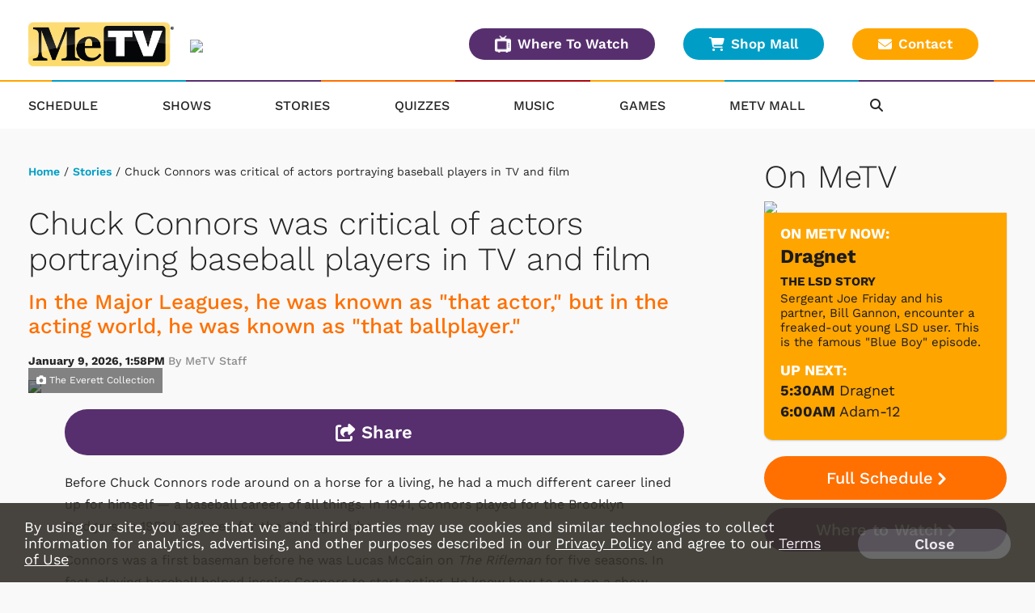

--- FILE ---
content_type: text/html; charset=UTF-8
request_url: https://www.metv.com/stories/chuck-connors-was-critical-of-actors-portraying-baseball-players-in-tv-and-film
body_size: 19846
content:
<!doctype html>
    <html lang="en"><head>

                <link href="https://cdnjs.cloudflare.com" rel="preconnect">
        <link href="https://cdnmetv.metv.com" rel="preconnect">

        <!-- Fonts -->
        <link href="/fonts/work_sans.css?1" rel="stylesheet" type="text/css">
        <link href="/fonts/open_sans.css?v1" rel="stylesheet" type="text/css">
        <link href="/fonts/archivo_black.css?v1" rel="stylesheet" type="text/css">

        <link rel="stylesheet" href="https://use.typekit.net/ofe1eno.css">

        <base href="//www.metv.com/">
        <meta charset="UTF-8">
        <meta name="viewport" content="width=device-width, initial-scale=1.0, maximum-scale=1.0, user-scalable=no" />
        <title>Chuck Connors was critical of actors portraying baseball players in TV and film</title>
        <meta name="keywords" content="MeTV, classic, TV, television, broadcast, show, watch, westerns, andy griffith, the brady bunch, mash, m*a*s*h, carol burnett, dick van dyke, columbo, green acres, flintstones, star trek, svengoolie, wonder woman, charlie’s angels, hogan’s heroes, gilligan’s island, the three stooges, saved by the bell, lost in space, the twilight zone, memorable entertainment, nostalgia, drama, comedy, retro, network, antenna, cord cutter">
        <meta name="description" content="In the Major Leagues, he was known as &quot;that actor,&quot; but in the acting world, he was known as &quot;that ballplayer.&quot; ">
                        <meta name="og:title" property="og:title" content="Chuck Connors was critical of actors portraying baseball players in TV and film"/>
		<meta name="og:description" property="og:description" content="In the Major Leagues, he was known as &quot;that actor,&quot; but in the acting world, he was known as &quot;that ballplayer.&quot; "/>
		<meta name="og:type" property="og:type" content="website"/>
		<meta name="og:url" property="og:url" content="https://www.metv.com/stories/chuck-connors-was-critical-of-actors-portraying-baseball-players-in-tv-and-film"/>
		<meta name="og:image" property="og:image" content="https://cdnmetv.metv.com/5kYBX-1683744350-4528-blog-Chuck%20Connors%20baseball%20header.jpg"/>
		<link rel="image_src" href="https://cdnmetv.metv.com/5kYBX-1683744350-4528-blog-Chuck%20Connors%20baseball%20header.jpg" />
		<meta name="og:site_name" property="og:site_name" content="Me-TV Network"/>
		<meta property="fb:admins" content="567665230"/>
        <meta property="fb:app_id" content="424455911043606" />
                                    

                <!-- Twitter Card data -->
        <meta name="twitter:card" content="summary_large_image">
        <meta name="twitter:title" content="Chuck Connors was critical of actors portraying baseball players in TV and film">
        <meta name="twitter:description" content="In the Major Leagues, he was known as &quot;that actor,&quot; but in the acting world, he was known as &quot;that ballplayer.&quot; "> <!-- 200 characters or less -->
        <!-- Twitter summary card with large image must be at least 280x150px -->
        <meta name="twitter:image:src" content="https://cdnmetv.metv.com/5kYBX-1683744350-4528-blog-Chuck%20Connors%20baseball%20header.jpg">
        
        <link rel="stylesheet" href="/css/style.css?v113.830" media="screen">
        <!--
        <link rel="stylesheet" href="https://metvnetwork-resources.s3.amazonaws.com/all_style.gz.css" media="screen" />
-->

        <link rel="stylesheet" href="https://cdnjs.cloudflare.com/ajax/libs/font-awesome/6.4.2/css/all.min.css" crossorigin="anonymous">
        <!-- <link href="/css/rrssb.css" rel="stylesheet" type="text/css"> -->
        <link rel="stylesheet" href="/css/jquery-ui-1.10.3.custom.min.css" media="screen" />
                
            <link href="/js/videojs7/video-js.css?v9.17" rel="stylesheet">
            <link rel="stylesheet" href="/js/videojs7/videojs.ads.css?v9.16" />
            <link rel="stylesheet" href="/js/videojs7/videojs.ima.css?v9.16" />
            <!--
            <link href="https://cdnjs.cloudflare.com/ajax/libs/videojs-contrib-ads/6.9.0/videojs.ads.css" rel="stylesheet">
            <link href="https://cdnjs.cloudflare.com/ajax/libs/videojs-ima/2.0.1/videojs.ima.css" rel="stylesheet">            
            -->
            <link href="/css/video_player.css?ver=3.8" rel="stylesheet">
            <script src="/js/imagesLoaded.js"></script>
                
        <script src="https://code.jquery.com/jquery-3.6.1.min.js" integrity="sha256-o88AwQnZB+VDvE9tvIXrMQaPlFFSUTR+nldQm1LuPXQ=" crossorigin="anonymous"></script>
                <script src="/js/jquery-ui.min.js"></script>
        <script src="/js/jquery.sticky.js?version=2.9"></script>
        <script src="/js/jquery.sticky-kit.min.js"></script>
                <script src="/js/imagesLoaded.js"></script>
        <script src="/js/masonry.pkgd.min.js"></script>
                
        <script src="/js/jquery.bxslider.min.js?v2"></script>

        <link rel="stylesheet" href="/css/owl_carousel.css">
        <link rel="stylesheet" href="/css/owl_theme.css">

        
        <link rel="stylesheet" href="/css/animate.css">
        <script src="/js/owl.carousel.min.js"></script>
        <script src="/js/jquery.colorbox-min.js"></script>
		<script type="text/javascript" src="/js/rrssb.min.js"></script>
                <script type="text/javascript" src="/js/memail_modal.js?v=1"></script>
        
        <script src="/js/reconnecting-websocket.min.js"></script>

        <script src="/js/toggleswitch/on-off-switch.js?x"></script>
        <script src="/js/toggleswitch/on-off-switch-onload.js?y"></script>
        <link rel="stylesheet" href="/js/toggleswitch/on-off-switch.css">

        <!-- smart app banners -->
        <link rel="stylesheet" href="/js/smart-app-banner.css" />
        <link rel="apple-touch-icon" href="/images/icons/ios-icon.jpg">
        <link rel="android-touch-icon" href="/images/icons/android-icon.png" />
        <meta name="apple-itunes-app" content="app-id=1079958817">
        <meta name="google-play-app" content="app-id=com.metv.metvandroid">
                        <script>
            var WEBVIEW = WEBVIEW || {};
            WEBVIEW.is_webview = false;
            WEBVIEW.log_stats = function(){
            
            };
            WEBVIEW.full_url = 'https://www.metv.com/';
            WEBVIEW.only_content = false;
            WEBVIEW.access_token = '';
            WEBVIEW.market_id = '122';
            WEBVIEW.app_location_enabled = false;
            WEBVIEW.version = 1;            
            var WCS = WCS || {};
            WCS.isHomepage = false;
            WCS.is_svengoolie = false;            
            WCS.CAPTCHA_SITE_KEY = '6Lee4v4SAAAAAMqR4dJGfD5PpNut-pwf12qezPdZ';
            var WVM = WVM || {};
        </script>
        <script src="/js/scripts.js?version=4.27"></script>
        <script src="/js/viewability.js?version=3.6"></script>
        <script src="/js/scripts_extra.js?version=4.621"></script>
 
         <!-- DFP/Google Ads / Prebid / Wallpaper INITIALIZE -->
                 
        
<link rel="stylesheet" href="/css/twemoji-awesome.css?version=2.0" />

    <script type="text/javascript" src="/js/dynamic_recaptcha.js?1.0"></script>
        
    <style>
        .user-login{
            word-break: keep-all !important;
        }
        .local-url{
            padding-top: 10px;
            display: inline-block;
        }        
    </style>     
    </head>
    <body class="metv" >
    	

        <!-- Visitors Block -->
                <!-- end visitors block -->
        
                                            <header>
                
                <div class="header-outer-container lg-col-wrapper-no-space clearfix">
                                        
                                                                                    <!-- NEW USER WELCOME PACKAGE GOES HERE  -->
                                                                         

                    <div class="header-row-wrapper">
                        <div class="header-logo-container">
                            <span class="header-nav-menu-tab"><i class="fa fa-bars"></i></span>
                                                            <a href="/"><img class="logo" src="/images/metv_logo.png"></a>
                                                        <div class="header-location-affiliates desktop-only">
                                                                <img src="https://metvcdn.metv.com/BQpXz-1569511007-157-uploader-WBNS_web.png" width="290" height="40">
                                                            </div>
                        </div>
                         <div class="header-buttons mobile-only">
                            <a class="btn-primary btn-small orange" href="/schedule/">Full Schedule
                            </a>
                            <a class="btn-primary btn-small purple" href="/wheretowatch/">Where To Watch
                            </a>
                            <a class="contact btn-primary btn-small yellow" href="/contact"><i class="fas fa-envelope"></i>Contact
                            </a>
                        </div>
                        <div class="header-buttons desktop-only">
                            <a class="btn-primary btn-small purple" href="/wheretowatch/"><img src="/images/television_icon.png">Where To Watch
                            </a>
                            <a class="btn-primary btn-small blue" href="https://metvmall.com/" target="_blank"><i class="fas fa-shopping-cart"></i>Shop Mall
                            </a>
                            <a class="contact btn-primary btn-small yellow" href="/contact"><i class="fas fa-envelope"></i>Contact
                            </a>
                        </div>
                                            </div>
                </div>
                <nav class="header-nav sticky">
                    <div class="rainbow-border-container non-sticky">
                        <div class="rainbow-border"></div>
                    </div>
                    <div class="lg-col-wrapper clearfix">
                        <span class="header-nav-menu-tab bottom"><i class="fa fa-bars"></i></span>
                                                <a href="/" title="MeTV"><img class="logo-resp" src="/images/metv_logo.png" width="125" height="40"></a>
                                                                        <ul class="clearfix">
                            <li>
                                <a href="/schedule/">Schedule</a>
                            </li>
                            <li>
                                <a href="/shows/">Shows</a>
                            </li>
                            <li>
                                <a href="/stories/">Stories</a>
                            </li>
                            <li>
                                <a href="/quiz/">Quizzes</a>
                            </li>
                                                        <li>
                                                                    <a href="https://metv.fm/live?marketid=122"  target="_blank" rel="noopener">
                                                                    Music</a>
                            </li>
                            <li>
                                <a href="https://metv.arkadiumarena.com">Games</a>
                            </li>
                            <li>
                                <a href="https://metvmall.com?ref=metvnav" rel="noopener" target="_blank">MeTV Mall</a>
                            </li>
                            <div class="mobile-only">
                             <li>
                                <a href="/wheretowatch/affiliate/535">Where To Watch</a>
                            </li>
                            </div>
                            <div class="mobile-only">
                            <li>
                                <a href="/about-us/">About</a>
                            </li>
                            <li>
                                <a href="/contact/">Contact</a>
                            </li>
                            <li>
                                <a href="/advertise/">Advertise</a>
                            </li>
                            <li>
                                <a href="/privacy-policy/">Privacy Policy</a>
                            </li>
                            <li>
                                <a href="/terms-of-use/">Terms of Use</a>
                            </li>
                                                                                    <li>
                                <a href="/do-not-sell-my-information">Do Not Sell Or Share My Information</a>
                            </li>
                                                                                    </div>
                            <div class="header-nav-icons">
                                <li class="header-nav-search">
                                    <i class="fa fa-search"></i>
                                </li>
                                                            </div>
                            <div class="copyright mobile-only">&copy; 2026 Me-TV National Limited Partnership</div>
                            <div class="header-login-container bottom">
                                <div class="user-notifications">
                                </div>
                                                            </div>
                        </ul>
                    </div><!-- .lg-col-wrapper -->
                    <div class="rainbow-border-container sticky">
                        <div class="rainbow-border"></div>
                    </div>
                    <div class="search-bar closed">
                        <div class="lg-col-wrapper-no-space">
                            <form class="search-form clearfix" action="/search/" method="get" enctype="multipart/form-data">
                                <div class="search-bar-input-wrap">
                                    <input type="text" name="search_term" value="Search..." placeholder="Search...">
                                </div>
                                <button type="submit" name="submit"><i class="fa fa-chevron-right"></i></button>
                            </form>
                        </div>
                    </div>
                </nav>
            </div><!-- .header-wrapper -->        
            <div class="alert-container"></div>
                            <div class="content-now-next-section mobile-only" >
        <h1>On MeTV</h1>
        <div class="content-now-next-container">
            <div id="promo_player_mobile" class="content-now-promo">
                                <img id="scheduleImage" src="https://cdnmetv.metv.com/lkZUY-1594148411-94-show-dragnet_300x165.jpg">
            </div>
            <!-- On Now new module -->
            <div class="content-now-next">
                <div class="content-now-next-inner inner-box-stacking-bottom">
                    <div class="content-next-heading">On MeTV Now:</div>
                    <div class="content-now-title">
                        Dragnet                    </div>
                        <span class="content-now-subheading">The LSD Story                    </span>
                        <p class="content-now-description desktop-only">Sergeant Joe Friday and his partner, Bill Gannon, encounter a freaked-out young LSD user. This is the famous "Blue Boy" episode.</p>
                    <div class="content-next-heading">Up Next:</div>
                    <div class="content-next-schedule">
                        <span class="content-next-time"> 5:30AM</span>
                                                <a href="shows/dragnet">
                            Dragnet
                        </a>
                                                </span>
                    </div>
                    <div class="content-next-schedule up-next-second">
                        <span class="content-next-time"> 6:00AM
                        </span>
                        <span class="content-next-title">
                                                                                            <a href="shows/adam-12">
                                Adam-12
                                </a>
                                                    </span>
                    </div>
                </div>
            </div>
        </div>
        <div class="sidebar-buttons inline-mobile-buttons desktop-only">
            <a class="btn-primary orange" href="/schedule/">Full Schedule<i class="fa fa-chevron-right" aria-hidden="true"></i></a>
            <a class="btn-primary purple" href="/wheretowatch/affiliate/535">Where to Watch<i class="fa fa-chevron-right" aria-hidden="true"></i></a>
        </div>
    </div>
   
                        <style>
.market-alert-container {
	background-color: #a20000;  
	background-position: 50%;
	text-align: center;
}

.market-alert-container .market-alert-text {
	display: flex;
	flex-direction: column;
	color: white;
	font-size: 2.1rem;
	line-height: 2.5rem;
	width: 94%;
	margin: 0 auto;
	letter-spacing: 0.3px;
}

.market-alert-container .market-alert-text a {
	color: #ffffff;
	font-weight: bold;
}

.market-alert-container .md-col-wrapper, .market-alert-container .lg-col-wrapper {
    padding: 1rem 2rem;
    margin-bottom: 10px;
}

.market-alert-text p {
	margin: 1.5rem 0 1.5rem;
}

i.market-alert-close {
	color: white;
	cursor: pointer;
	position: relative;
	font-size: 2rem;
	padding: 0.2rem 0.45rem;
	float: right;
	top: 1rem;
	right: 1rem;
}

i.market-alert-close:hover,
i.market-alert-close:focus {
	color: black;
}

.market-alert-container	.btn-primary {
	display: inline-block;
	font-size: 1.6rem;
	text-transform: uppercase;
	padding: 1.1rem 5.7rem;
}

.lg-col-wrapper .market-alert-container {
	margin: -3rem 0 5rem;
}

.btn-primary.text-brand-black, .form-wrap input[type="submit"].text-brand-black, .form-wrap button.text-brand-black {
    color: #252525;
}
.btn-primary.white, .form-wrap input[type="submit"].white, .form-wrap button.white {
    background-color: #fff;
}
.btn-primary, .form-wrap input[type="submit"], .form-wrap button {
    color: #fff;
    font-size: 2rem;
    font-weight: 600;
    text-decoration: none;
    text-align: center;
    border: 2px solid transparent;
    border-radius: 50px;
    white-space: nowrap;
    padding: 1.3rem 2.8rem;
    margin-bottom: 1rem;
    opacity: 1;
}

.btn-primary.inverted-white:hover, .form-wrap input[type="submit"].inverted-white:hover, .form-wrap button.inverted-white:hover {
    color: #fff;
    border: 2px solid #fff;
    -webkit-filter: none;
    filter: none;
    background: transparent;
}

.btn-primary:hover, .form-wrap input[type="submit"]:hover, .form-wrap button:hover, .btn-primary:focus, .form-wrap input[type="submit"]:focus, .form-wrap button:focus, .btn-primary:active, .form-wrap input[type="submit"]:active, .form-wrap button:active {
    -webkit-filter: brightness(115%);
    filter: brightness(115%);
    text-decoration: none;
}

@media screen and (max-width: 900px) {
	.market-alert-container .rescan-alert-text {
		font-size: 2rem;
	}
}
</style>

<script>
    $(document).ready(function(){
        $('.market-alert-close').on('click', function(e){
            if(e.target) targ = e.target;
            else if (e.srcElement) targ = e.srcElement;
            if(targ.nodeType==3) targ = targ.parentNode;

            var alt_box = $(targ.parentNode);

            alt_box.fadeOut();

        });        
    });
</script>


        </header>        
              

        
                                
        <div class="lg-col-wrapper clearfix">
        
    
<!-- this is the script to log the click events for the metv_middle ad spot. it also controls the banner image rotation -->
<script>
    $(document).ready(function() {
        //console.log('MIDDLE AD SHOWCASE SCRIPT')
        var MIDDLE_SC = MIDDLE_SC || {};
        MIDDLE_SC.sendbeacon = function(action, nonInteraction, value, eventLabel) {
            //console.log('showcase test blahhh');
            var eventCategory = 'Showcase_ad';
            if (window.gtag) {
                gtag('event', action, {
                    'event_category': eventCategory,
                    'event_label': eventLabel,
                    'value': value,
                    'non_interaction': nonInteraction
                });
            }
        };

        function logAdClick(href) {
            // Extract the last part of the URL (after the last '/')
            var urlPart = href.substr(href.lastIndexOf('/') + 1);

            // If there is a '?' character in the URL part, exclude everything after it
            var questionMarkPos = urlPart.indexOf('?');
            if (questionMarkPos !== -1) {
                urlPart = urlPart.substr(0, questionMarkPos);
            }

            // Form the event name
            var eventName = "MiddleAd_Click_" + urlPart;

            MIDDLE_SC.sendbeacon(eventName, true, 1, 'banner_ad_click');
        }

        $('.middle-ad-banner a').on('click', function() {
            logAdClick($(this).attr('href'));
        });

        $('.footer-ad-inner a').on('click', function() {
            logAdClick($(this).attr('href'));
        });

        $('.side-ad a').on('click', function() {
            if ($(this).closest('#metv_float-sticky-wrapper').length) {
                // If it's inside the specified ID, ignore this click and return
                return;
            }
            logAdClick($(this).attr('href'));
        });

    });
</script>

<div class="main-content content-wrap">
    <div id="meMailScrollHeight">
                <!-- it doesn't make sense to have navigation in app that opens new web browser when clicked -->
        <div class="breadcrumb">
            <a href="/">Home</a> 
/ <a href="/stories/">Stories</a>  
/ Chuck Connors was critical of actors portraying baseball players in TV and film 
        </div>
                <div class="story-wrapper-outer">
            <div class="story-headings">
                <h1>Chuck Connors was critical of actors portraying baseball players in TV and film</h1>
                                <h2>In the Major Leagues, he was known as "that actor," but in the acting world, he was known as "that ballplayer." </h2>
                                <div class="story-byline">
                    January  9, 2026,  1:58PM
                    <span class="story-author">By&nbsp;MeTV Staff</span>
                </div>
            </div>

              
            <div class="content-header-graphic content-header-graphic-with-credit">
                <img src="https://cdnmetv.metv.com/5kYBX-1683744350-4528-blog-Chuck%20Connors%20baseball%20header.jpg" />
                                <div class="content-header-photo-credit">
                    <i class="fa fa-camera" aria-hidden="true"></i> The Everett Collection
                </div>
                            </div>
            
                        <div class="content-inner">
                                <div class="content-inner-main">
                    <div style="margin-bottom: 2rem;" id="floating-share"><a href="javascript:void(0);" class="btn-primary purple share-btn" style=" width: 100%;display: flex;justify-content: center; align-items: center; font-size: 2.2rem;"><i class="fa-solid fa-share-from-square"></i>&nbsp;Share</a></div>
                    <div id="story_body"><p>Before Chuck Connors rode around on a horse for a living, he had a much different career lined up for himself — a baseball career, of all things. In 1941, Connors played for the Brooklyn Dodgers; in 1951, he played for the Chicago Cubs.</p><p>Connors was a first baseman before he was Lucas McCain on <em>The Rifleman</em> for five seasons. In fact, playing baseball helped inspire Connors to start acting. He knew how to put on a show, whether on the diamond or our TV screens.</p><p>With his knowledge of acting <em>and </em>baseball under his <em>Rifleman</em> cowboy hat, Connors became highly critical of baseball scenes in TV and film. </p><div class="content-row-item content-tunein-img">
	<a class="content-row-item-thumb" href="/shows/the-rifleman"><img width="230" src="https://cdnmetv.metv.com/A4G2o-1594131975-49-show-300x165-Rifleman.jpg"></a>
	<div class="content-tunein-img-desc content-row-item-desc">
		<h2><a href="/shows/the-rifleman">Watch The Rifleman on MeTV!</a></h2>
		<h4></h4>
		<h4>Monday-Saturday at 3 PM &amp; 3:30 PM</h4>
		<span class="content-tunein-line-asterisk">*available in most MeTV markets</span>
		<!-- <div>
	        <a class="add-favorites" data-show_id="49" data-show_url="the-rifleman" data-show_name="The Rifleman">
	        	<i class="far fa-star"></i>&nbsp;Add to Favorites	        </a>
    	    <a class="show-reminder" data-show_id="49" data-house_num="RFMN041" data-timeslots="*RFMN041|Mon,Tue,Wed,Thu,Fri,Sat 3:00pm*RFMN042|Mon,Tue,Wed,Thu,Fri,Sat 3:30pm"
            data-schedule_id="" data-remindtype="episode" data-title="The Rifleman">
            <i class="far fa-calendar-plus" aria-hidden="true"></i>&nbsp;Remind Me
            </a>
	   	</div> -->
	</div>
</div>
<p>"Take me out to the ball game... but not to a baseball game in a motion picture," Connors said in a 1963 interview with <em>The Courier</em>. "Those actors who have starred in baseball films didn't even wear the uniforms right. They didn't look like baseball players."</p><p><em>The Babe Ruth Story</em>, starring William Bendix as Babe Ruth, was the target for most of Connors critiques. </p><p>"And if you try to play a game in a movie, you're crazy," Connors said. "No matter how you film it, it looks phony compared with the real games."</p><p>Connors only hit two home runs during his career in the MLB. However, one of those home runs was against Sal "The Barber" Maglie of the New York Giants.</p><p></p><div class="content-img-nowrap"><img src="https://cdnmetv.metv.com/hOFIu-1683750024-embed-chuck_connors_baseball.jpg"><span class="content-img-credit"><i class="fa fa-camera" aria-hidden="true"></i> The Everett Collection</span></div><p>Baseball isn't the only sport Connors pursued. In 1947, Connors played for NBA's Boston Celtics and admitted he was a much better baseball player.</p><p>"I couldn't dunk the ball," Connors said in a 1985 interview with <em>The State</em>.</p><p>He only averaged four points per game, which is not nearly as good of a shooting percentage as his <em>Rifleman</em> character. </p><p>Acting came easy for Connors, who said he learned it from baseball and by playing in front of a live audience. As an ex-baseball player, Connors said he would have liked to be "the first actor to look right in a baseball uniform."</p><p>"You've got to entertain the fans," Connors said. "Like the time I hit a pop fly to right field and ran down to third base. It was the eighth inning, there were two outs and the game was really over. After I hit the ball, I ran down to third and slid in. I'm out, but I'm no more out than if I had ran to first."</p><p>Connors said he never regretted leaving baseball to become an actor; he just needed to figure out how to balance the two identities.</p><p>"As a ballplayer, I was a good minor leaguer," Connors said. "As an actor, I'm major league. If I can get the other actors to accept me as such."</p></div>
                    <div id="floating-share-final-position"></div>

                
                
                    <div class="content-tags-inner">
                        <p>Tags:</p>
                                                    <div class="content-tags">
                            <a href="/tag/the-rifleman">The Rifleman</a><a href="/tag/western">Western</a>
                            </div>
                                            </div>
                </div>
            </div>
        </div>

                                    
        
                        <div class="content-related-wrap">
        <h1 class="section-title">Related</h1>
        <div class="content-grid">
                            <div class="content-grid-item content-grid-item-3">
                    <a  class="content-grid-item-thumb" href="/stories/chuck-connors-considered-success-unnatural">
                        <img src="https://cdnmetv.metv.com/OdCXE-1671054718-4265-blog-Chuck%20Connors%20Story.jpg">
                    </a>
                    <div class="content-grid-item-desc">
                                                    <div class="content-tags">
                                <a href="/tag/chuck-connors">Chuck Connors</a><a href="/tag/did-you-know">Did you know?</a>
                            </div>
                                                <a  class="content-grid-item-title" href="/stories/chuck-connors-considered-success-unnatural">Chuck Connors considered his success ''unnatural''</a>
                    </div>
                </div>
                            <div class="content-grid-item content-grid-item-3">
                    <a  class="content-grid-item-thumb" href="/stories/johnny-crawfords-father-son-relationship-with-chuck-connors-was-more-than-just-acting">
                        <img src="https://cdnmetv.metv.com/JSk9Q-1712604830-5671-blog-The%20Rifleman%20-%20Johnny%20Crawford%20-%20Western%20Header.jpg">
                    </a>
                    <div class="content-grid-item-desc">
                                                    <div class="content-tags">
                                <a href="/tag/chuck-connors">Chuck Connors</a><a href="/tag/the-rifleman">The Rifleman</a><a href="/tag/westerns">Westerns</a><a href="/tag/johnny-crawford">Johnny Crawford</a>
                            </div>
                                                <a  class="content-grid-item-title" href="/stories/johnny-crawfords-father-son-relationship-with-chuck-connors-was-more-than-just-acting">Johnny Crawford's father-son relationship with Chuck Connors was more than just acting</a>
                    </div>
                </div>
                            <div class="content-grid-item content-grid-item-3">
                    <a  class="content-grid-item-thumb" href="/quiz/how-many-characters-from-the-rifleman-can-you-name">
                        <img src="https://cdnmetv.metv.com/0W16g-1622739234-tile_image-2619.jpg">
                    </a>
                    <div class="content-grid-item-desc">
                                                    <div class="content-tags">
                                <a href="/tag/westerns">Westerns</a>
                            </div>
                                                <a  class="content-grid-item-title" href="/quiz/how-many-characters-from-the-rifleman-can-you-name">How many characters from The Rifleman can you name?</a>
                    </div>
                </div>
                    </div><!-- .content-grid -->
    </div><!-- .content-related-wrap -->
            
                    
<div class="tabbed-container">
    <div class="tabbed-inner">
                <span class="logo-callout"><a href="https://metvmall.com" target="_blank"><img src="/images/metv_mall_logo_900.png"></a></span>
                <a data-tab="content1" id="tab1" class="tab active" type="radio" name="tabs" checked><label for="tab1">Featured</label></a>
        <a data-tab="content2" id="tab2" class="tab" type="radio" name="tabs" checked><label for="tab2">Popular</label></a>
        <a data-tab="content3" id="tab3" class="tab" type="radio" name="tabs" checked><label for="tab3">Newest</label></a>

        <section id="content1" class="affinity_ad_unit active">
            <div class="owl-carousel owl-theme featured-mall-products">
                                    <div class="item position1">
                        <div class="store-product-item">
                            <a href="https://metvmall.com/products/star-wars-rebel-classic?utm_source=metv&utm_medium=affinity&utm_campaign=featured&utm_content=starwarsrebelclassic"  target="_blank">
                                <img src="https://cdnmetv.metv.com/shopify_product_images/i1dfL-1768510276-STRW2154-10001004-BLACK.jpg%3Fv%3D1762443810%3Fwidth%3D200%26height%3D200">
                                <div class="store-product-title">Star Wars - Rebel Classic</div>
                            </a>
                            <div>$19.95</div>
                        </div>
                    </div>
                                    <div class="item position2">
                        <div class="store-product-item">
                            <a href="https://metvmall.com/products/nintendo-mario-kanji?utm_source=metv&utm_medium=affinity&utm_campaign=featured&utm_content=nintendomariokanji"  target="_blank">
                                <img src="https://cdnmetv.metv.com/shopify_product_images/wGISB-1768602066-NNTD1484-10001004-WHITE.jpg%3Fv%3D1762443685%3Fwidth%3D200%26height%3D200">
                                <div class="store-product-title">Nintendo Mario Kanji</div>
                            </a>
                            <div>$19.95</div>
                        </div>
                    </div>
                                    <div class="item position3">
                        <div class="store-product-item">
                            <a href="https://metvmall.com/products/mickey-mouse-friends-vintage-classic?utm_source=metv&utm_medium=affinity&utm_campaign=featured&utm_content=mickeymousefriendsvintageclassic"  target="_blank">
                                <img src="https://cdnmetv.metv.com/shopify_product_images/kDesb-1768602066-DNMC0635-10945006-ATHHTR.jpg%3Fv%3D1762443574%3Fwidth%3D200%26height%3D200">
                                <div class="store-product-title">Mickey Mouse & Friends Vintage Classic</div>
                            </a>
                            <div>$34.95</div>
                        </div>
                    </div>
                                    <div class="item position4">
                        <div class="store-product-item">
                            <a href="https://metvmall.com/products/coca-cola-canned?utm_source=metv&utm_medium=affinity&utm_campaign=featured&utm_content=cocacolacanned"  target="_blank">
                                <img src="https://cdnmetv.metv.com/shopify_product_images/I8RVy-1768602067-COKE0125-10945006-RED.jpg%3Fv%3D1762443512%3Fwidth%3D200%26height%3D200">
                                <div class="store-product-title">Coca-Cola - Canned</div>
                            </a>
                            <div>$34.95</div>
                        </div>
                    </div>
                                    <div class="item position5">
                        <div class="store-product-item">
                            <a href="https://metvmall.com/products/star-trek-8bit-trek?utm_source=metv&utm_medium=affinity&utm_campaign=featured&utm_content=startrek8bittrek"  target="_blank">
                                <img src="https://cdnmetv.metv.com/shopify_product_images/Czdeo-1768602067-TKOG0010-10950017-WHITE.jpg%3Fv%3D1762443845%3Fwidth%3D200%26height%3D200">
                                <div class="store-product-title">Star Trek - 8 Bit Trek</div>
                            </a>
                            <div>$19.95</div>
                        </div>
                    </div>
                                    <div class="item position6">
                        <div class="store-product-item">
                            <a href="https://metvmall.com/products/top-cat-circle-logo?utm_source=metv&utm_medium=affinity&utm_campaign=featured&utm_content=topcatcirclelogo"  target="_blank">
                                <img src="https://cdnmetv.metv.com/shopify_product_images/81bhJ-1758970640-HNB124-AT.jpg%3Fv%3D1714072171%3Fwidth%3D200%26height%3D200">
                                <div class="store-product-title">Top Cat - Circle Logo</div>
                            </a>
                            <div>$19.95</div>
                        </div>
                    </div>
                                    <div class="item position7">
                        <div class="store-product-item">
                            <a href="https://metvmall.com/products/victrola-vjb-127-nostalgic-countertop-jukebox-bluetooth-fm-built-in-speaker?utm_source=metv&utm_medium=affinity&utm_campaign=featured&utm_content=victrolavjb127nostalgiccountertopjukeboxbluetoothfmbuiltinspeaker"  target="_blank">
                                <img src="https://cdnmetv.metv.com/shopify_product_images/irILp-1739811257-3983582-2724310.jpg%3Fv%3D1737582510%3Fwidth%3D200%26height%3D200">
                                <div class="store-product-title">Victrola Nostalgic Countertop Jukebox Blue...</div>
                            </a>
                            <div>$149.99</div>
                        </div>
                    </div>
                                    <div class="item position8">
                        <div class="store-product-item">
                            <a href="https://metvmall.com/products/teenage-mutant-ninja-turtles-characters-ceramic-soup-mug-holds-24-ounces?utm_source=metv&utm_medium=affinity&utm_campaign=featured&utm_content=teenagemutantninjaturtlescharactersceramicsoupmugholds24ounces"  target="_blank">
                                <img src="https://cdnmetv.metv.com/shopify_product_images/CTYRX-1739811258-SVB-NT8424-C-1.jpg%3Fv%3D1730306889%3Fwidth%3D200%26height%3D200">
                                <div class="store-product-title">Teenage Mutant Ninja Turtles Characters Ce...</div>
                            </a>
                            <div>$24.99</div>
                        </div>
                    </div>
                                    <div class="item position9">
                        <div class="store-product-item">
                            <a href="https://metvmall.com/products/star-trek-the-original-series-waffle-weave-cotton-adult-robe-red-operations?utm_source=metv&utm_medium=affinity&utm_campaign=featured&utm_content=startrektheoriginalserieswaffleweavecottonadultroberedoperations"  target="_blank">
                                <img src="https://cdnmetv.metv.com/shopify_product_images/Lo92r-1741710072-RBF-13142-CA.jpg%3Fv%3D1684267483%3Fwidth%3D200%26height%3D200">
                                <div class="store-product-title">Star Trek: The Original Series Waffle-Weav...</div>
                            </a>
                            <div>$69.99</div>
                        </div>
                    </div>
                                    <div class="item position10">
                        <div class="store-product-item">
                            <a href="https://metvmall.com/products/the-golden-girls-quotes-45-x-60-inch-fleece-throw-blanket?utm_source=metv&utm_medium=affinity&utm_campaign=featured&utm_content=thegoldengirlsquotes45x60inchfleecethrowblanket"  target="_blank">
                                <img src="https://cdnmetv.metv.com/JFL-GG-BL-25392-CA_300x300.jpg">
                                <div class="store-product-title">Golden Girls Pop-Art Throw Blanket | Golde...</div>
                            </a>
                            <div>$35.99</div>
                        </div>
                    </div>
                            </div>
            <div class="inner-flex-btn">
                <a class="btn-primary btn-small white text-brand-black inverted-white" href="https://metvmall.com/" target="_blank"><i class="fas fa-shopping-cart"></i>&nbsp;Shop Mall
                </a>
            </div>
        </section>
        <section id="content2" class="affinity_ad_unit">
            <div class="owl-carousel owl-theme popular-mall-products">
                                                                                                    
                                                            <div class="item position1">
                            <div class="store-product-item">
                                <a href="https://metvmall.com/products/svengoolie-2025-series-trading-cards-blaster-box?utm_source=metv&utm_medium=affinity&utm_campaign=bestselling&utm_content=svengoolie2025seriestradingcardsblasterbox"  target="_blank">
                                    <img src="https://cdnmetv.metv.com/shopify_product_images/ox4mT-1765473939-svengoolie-trading-cards-blaster-box.png%3Fv%3D1762895462%3Fwidth%3D200%26height%3D200">
                                    <div class="store-product-title">Svengoolie® 2025 Trading Card Series Blast...</div>
                                </a>
                                <div>$29.95</div>
                            </div>
                        </div>
                                                                    <div class="item position2">
                            <div class="store-product-item">
                                <a href="https://metvmall.com/products/svengoolie-lenticular-3d-art-print-by-christopher-jones?utm_source=metv&utm_medium=affinity&utm_campaign=bestselling&utm_content=svengoolielenticular3dartprintbychristopherjones"  target="_blank">
                                    <img src="https://cdnmetv.metv.com/shopify_product_images/hlfNW-1767368015-SvenLenticular_AnimProdImg_1000x_5b770e65-7197-46b0-831c-0175fe641714.gif%3Fv%3D1767129521%3Fwidth%3D200%26height%3D200">
                                    <div class="store-product-title">Svengoolie® 3D Art Print by Christopher Jones</div>
                                </a>
                                <div>$39.95</div>
                            </div>
                        </div>
                                                                    <div class="item position3">
                            <div class="store-product-item">
                                <a href="https://metvmall.com/products/svengoolie-t-shirt?utm_source=metv&utm_medium=affinity&utm_campaign=bestselling&utm_content=svengoolietshirt"  target="_blank">
                                    <img src="https://cdnmetv.metv.com/Svengoolie-Adult-Tshirt.jpg_300x300.jpg">
                                    <div class="store-product-title">Svengoolie® T-Shirt</div>
                                </a>
                                <div>$19.95</div>
                            </div>
                        </div>
                                                                    <div class="item position4">
                            <div class="store-product-item">
                                <a href="https://metvmall.com/products/svengoolie-2024-holiday-knit-sweater?utm_source=metv&utm_medium=affinity&utm_campaign=bestselling&utm_content=svengoolie2024holidayknitsweater"  target="_blank">
                                    <img src="https://cdnmetv.metv.com/shopify_product_images/5sXEU-1739823451-svengoolie_knit_sweater_2024_side.png%3Fv%3D1729783020%3Fwidth%3D200%26height%3D200">
                                    <div class="store-product-title">Svengoolie® 2024 Holiday Knit Sweater</div>
                                </a>
                                <div>$35.99</div>
                            </div>
                        </div>
                                                                    <div class="item position5">
                            <div class="store-product-item">
                                <a href="https://metvmall.com/products/svengoolie-syndicate-collectibles-3-75-inch-action-figure?utm_source=metv&utm_medium=affinity&utm_campaign=bestselling&utm_content=svengooliesyndicatecollectibles375inchactionfigure"  target="_blank">
                                    <img src="https://cdnmetv.metv.com/svengoolie-syndicate-collectibles-action-figure-in-package_300x300.png">
                                    <div class="store-product-title">Svengoolie® Syndicate Collectibles 3.75 In...</div>
                                </a>
                                <div>$19.99</div>
                            </div>
                        </div>
                                                                    <div class="item position6">
                            <div class="store-product-item">
                                <a href="https://metvmall.com/products/svengoolie-vintage-vault-1995-t-shirt?utm_source=metv&utm_medium=affinity&utm_campaign=bestselling&utm_content=svengoolievintagevault1995tshirt"  target="_blank">
                                    <img src="https://cdnmetv.metv.com/shopify_product_images/hpIbC-1760713218-unisex-oversized-garment-dyed-t-shirt-washed-black-front-68efb6f7dd6e4.jpg%3Fv%3D1760542909%3Fwidth%3D200%26height%3D200">
                                    <div class="store-product-title">Svengoolie® Vintage Vault 1995 T-Shirt</div>
                                </a>
                                <div>$24.95</div>
                            </div>
                        </div>
                                                                    <div class="item position7">
                            <div class="store-product-item">
                                <a href="https://metvmall.com/products/svengoolie-5-piece-ornament-set?utm_source=metv&utm_medium=affinity&utm_campaign=bestselling&utm_content=svengoolie5pieceornamentset"  target="_blank">
                                    <img src="https://cdnmetv.metv.com/shopify_product_images/85zC4-1762006158-Svengoolie_Ornaments_v2_1080.jpg%3Fv%3D1761596600%3Fwidth%3D200%26height%3D200">
                                    <div class="store-product-title">Svengoolie® 5-Piece Ornament Set</div>
                                </a>
                                <div>$49.95</div>
                            </div>
                        </div>
                                                                    <div class="item position8">
                            <div class="store-product-item">
                                <a href="https://metvmall.com/products/svengoolie-bobblehead-comic-book-bundle?utm_source=metv&utm_medium=affinity&utm_campaign=bestselling&utm_content=svengooliebobbleheadcomicbookbundle"  target="_blank">
                                    <img src="https://cdnmetv.metv.com/shopify_product_images/DzSA2-1746109806-SvengoolieLimitedEditionBundle_1080x_30a37af8-4164-4609-ab5d-f25bf1cfa498.jpg%3Fv%3D1745957661%3Fwidth%3D200%26height%3D200">
                                    <div class="store-product-title">Svengoolie® Bobblehead & Comic Book Bundle</div>
                                </a>
                                <div>$39.95</div>
                            </div>
                        </div>
                                                                    <div class="item position9">
                            <div class="store-product-item">
                                <a href="https://metvmall.com/products/ladies-svengoolie-t-shirt?utm_source=metv&utm_medium=affinity&utm_campaign=bestselling&utm_content=ladiessvengoolietshirt"  target="_blank">
                                    <img src="https://cdnmetv.metv.com/Svenooglie-Womens-Tshirt.jpg_300x300.jpg">
                                    <div class="store-product-title">Women's Svengoolie® T-Shirt</div>
                                </a>
                                <div>$19.95</div>
                            </div>
                        </div>
                                                                    <div class="item position10">
                            <div class="store-product-item">
                                <a href="https://metvmall.com/products/light-and-sound-communicator-star-trek?utm_source=metv&utm_medium=affinity&utm_campaign=bestselling&utm_content=lightandsoundcommunicatorstartrek"  target="_blank">
                                    <img src="https://cdnmetv.metv.com/3773297_300x300.jpg">
                                    <div class="store-product-title">Light and Sound Communicator Star Trek</div>
                                </a>
                                <div>$14.95</div>
                            </div>
                        </div>
                                                                            
                            </div>
            <div class="inner-flex-btn">
                <a class="btn-primary btn-small white text-brand-black inverted-white" href="https://metvmall.com/" target="_blank"><i class="fas fa-shopping-cart"></i>&nbsp;Shop Mall
                </a>
            </div>
        </section>
        <section id="content3" class="affinity_ad_unit">
            <div class="owl-carousel owl-theme newest-mall-products">
                                    <div class="item position1">
                        <div class="store-product-item">
                            <a href="https://metvmall.com/products/svengoolie-lenticular-3d-art-print-by-christopher-jones?utm_source=metv&utm_medium=affinity&utm_campaign=recentlyadded&utm_content=svengoolielenticular3dartprintbychristopherjones"  target="_blank">
                                <img src="https://cdnmetv.metv.com/shopify_product_images/hlfNW-1767368015-SvenLenticular_AnimProdImg_1000x_5b770e65-7197-46b0-831c-0175fe641714.gif%3Fv%3D1767129521%3Fwidth%3D200%26height%3D200">
                                <div class="store-product-title">Svengoolie® 3D Art Print by Christopher Jones</div>
                            </a>
                            <div>$39.95</div>
                        </div>
                    </div>
                                    <div class="item position2">
                        <div class="store-product-item">
                            <a href="https://metvmall.com/products/svengoolie-2025-series-trading-cards-blaster-box?utm_source=metv&utm_medium=affinity&utm_campaign=recentlyadded&utm_content=svengoolie2025seriestradingcardsblasterbox"  target="_blank">
                                <img src="https://cdnmetv.metv.com/shopify_product_images/ox4mT-1765473939-svengoolie-trading-cards-blaster-box.png%3Fv%3D1762895462%3Fwidth%3D200%26height%3D200">
                                <div class="store-product-title">Svengoolie® 2025 Trading Card Series Blast...</div>
                            </a>
                            <div>$29.95</div>
                        </div>
                    </div>
                                    <div class="item position3">
                        <div class="store-product-item">
                            <a href="https://metvmall.com/products/svengoolie-vintage-vault-1995-black-white-photo-t-shirt?utm_source=metv&utm_medium=affinity&utm_campaign=recentlyadded&utm_content=svengoolievintagevault1995blackwhitephototshirt"  target="_blank">
                                <img src="https://cdnmetv.metv.com/shopify_product_images/6EYh8-1760713218-unisex-classic-tee-white-front-68efebc92af5e.jpg%3Fv%3D1760553962%3Fwidth%3D200%26height%3D200">
                                <div class="store-product-title">Svengoolie® Vintage Vault 1995 Black & Whi...</div>
                            </a>
                            <div>$19.95</div>
                        </div>
                    </div>
                                    <div class="item position4">
                        <div class="store-product-item">
                            <a href="https://metvmall.com/products/svengoolie-vintage-vault-1995-t-shirt?utm_source=metv&utm_medium=affinity&utm_campaign=recentlyadded&utm_content=svengoolievintagevault1995tshirt"  target="_blank">
                                <img src="https://cdnmetv.metv.com/shopify_product_images/hpIbC-1760713218-unisex-oversized-garment-dyed-t-shirt-washed-black-front-68efb6f7dd6e4.jpg%3Fv%3D1760542909%3Fwidth%3D200%26height%3D200">
                                <div class="store-product-title">Svengoolie® Vintage Vault 1995 T-Shirt</div>
                            </a>
                            <div>$24.95</div>
                        </div>
                    </div>
                                    <div class="item position5">
                        <div class="store-product-item">
                            <a href="https://metvmall.com/products/black-svengoolie-glow-in-the-dark-button-up-shirt-1?utm_source=metv&utm_medium=affinity&utm_campaign=recentlyadded&utm_content=blacksvengoolieglowinthedarkbuttonupshirt1"  target="_blank">
                                <img src="https://cdnmetv.metv.com/shopify_product_images/IZOCV-1764193414-black-1080x-min_1_10daeea8-9458-4316-90f3-4106ec72afbf.gif%3Fv%3D1759862591%3Fwidth%3D200%26height%3D200">
                                <div class="store-product-title">Black Svengoolie® Glow-In-The-Dark Button-...</div>
                            </a>
                            <div>$39.95</div>
                        </div>
                    </div>
                                    <div class="item position6">
                        <div class="store-product-item">
                            <a href="https://metvmall.com/products/svengoolie-cartoon-pattern-throw-blanket?utm_source=metv&utm_medium=affinity&utm_campaign=recentlyadded&utm_content=svengooliecartoonpatternthrowblanket"  target="_blank">
                                <img src="https://cdnmetv.metv.com/shopify_product_images/FMlbB-1759330992-throw-blanket-60x80-front-68dc04ff17410.jpg%3Fv%3D1759249757%3Fwidth%3D200%26height%3D200">
                                <div class="store-product-title">Svengoolie® Cartoon Pattern Throw Blanket</div>
                            </a>
                            <div>$39.95</div>
                        </div>
                    </div>
                                    <div class="item position7">
                        <div class="store-product-item">
                            <a href="https://metvmall.com/products/svengoolie-5-piece-ornament-set?utm_source=metv&utm_medium=affinity&utm_campaign=recentlyadded&utm_content=svengoolie5pieceornamentset"  target="_blank">
                                <img src="https://cdnmetv.metv.com/shopify_product_images/85zC4-1762006158-Svengoolie_Ornaments_v2_1080.jpg%3Fv%3D1761596600%3Fwidth%3D200%26height%3D200">
                                <div class="store-product-title">Svengoolie® 5-Piece Ornament Set</div>
                            </a>
                            <div>$49.95</div>
                        </div>
                    </div>
                                    <div class="item position8">
                        <div class="store-product-item">
                            <a href="https://metvmall.com/products/sven-boogie-svengoolie-pint-glass-by-joe-staton?utm_source=metv&utm_medium=affinity&utm_campaign=recentlyadded&utm_content=svenboogiesvengooliepintglassbyjoestaton"  target="_blank">
                                <img src="https://cdnmetv.metv.com/shopify_product_images/Xf8D9-1755878281-shaker-pint-glass-_16-oz_-16-oz-right-68a739281ff5a.jpg%3Fv%3D1755789653%3Fwidth%3D200%26height%3D200">
                                <div class="store-product-title">"Sven Boogie" Svengoolie® Pint Glass by Jo...</div>
                            </a>
                            <div>$19.95</div>
                        </div>
                    </div>
                                    <div class="item position9">
                        <div class="store-product-item">
                            <a href="https://metvmall.com/products/sven-boogie-svengoolie-ceramic-mug-by-joe-staton-2025-series?utm_source=metv&utm_medium=affinity&utm_campaign=recentlyadded&utm_content=svenboogiesvengoolieceramicmugbyjoestaton2025series"  target="_blank">
                                <img src="https://cdnmetv.metv.com/shopify_product_images/TWIPX-1755878282-white-ceramic-mug-with-color-inside-black-15-oz-left-68a7281aa03a7.jpg%3Fv%3D1755785252%3Fwidth%3D200%26height%3D200">
                                <div class="store-product-title">"Sven Boogie" Svengoolie® Ceramic Mug by J...</div>
                            </a>
                            <div>$18.95</div>
                        </div>
                    </div>
                                    <div class="item position10">
                        <div class="store-product-item">
                            <a href="https://metvmall.com/products/sven-boogie-svengoolie-long-sleeve-shirt-by-joe-staton?utm_source=metv&utm_medium=affinity&utm_campaign=recentlyadded&utm_content=svenboogiesvengoolielongsleeveshirtbyjoestaton"  target="_blank">
                                <img src="https://cdnmetv.metv.com/shopify_product_images/lUWOc-1755878283-unisex-long-sleeve-tee-red-front-68a7236568b26_1.png%3Fv%3D1755874344%3Fwidth%3D200%26height%3D200">
                                <div class="store-product-title">"Sven Boogie" Svengoolie® Long-Sleeve Shir...</div>
                            </a>
                            <div>$27.95</div>
                        </div>
                    </div>
                            </div>
             <div class="inner-flex-btn">
                <a data-key="mall" data-type="mall" data-fullurl="https://metvmall.com/" data-itemurl="/" data-services="" 
                   class="btn-primary btn-small white text-brand-black inverted-white" href="https://metvmall.com/" target="_blank"><i class="fas fa-shopping-cart"></i>&nbsp;Shop Mall
                </a>
            </div>
        </section>
    </div>
</div>


<script>
    $(document).ready(function() {
        var AFFINITY_BLOCK = AFFINITY_BLOCK || {};
        AFFINITY_BLOCK.sendbeacon = function(action, nonInteraction, value, eventLabel) {
            var eventCategory = 'affinity_unit';
            if (window.gtag) {
                gtag('event', action, {
                    'event_category': eventCategory,
                    'event_label': eventLabel,
                    'value': value,
                    'non_interaction': nonInteraction
                });
            }
        };

        var AffinityCollectionTitle = "Featured";
        if (AffinityCollectionTitle == "Featured"){
            var collection_type = "Default";            
        } else {
            var collection_type = AffinityCollectionTitle;
        }
        //console.log(collection_type + " AFFINITY UNIT LOAD");
        AFFINITY_BLOCK.sendbeacon('Aff_' + collection_type + '_load', true, 1, 'Affinity_load');

        function checkVisibility() {
            const element = document.querySelector('.affinity_ad_unit');

            if (element) {
                const rect = element.getBoundingClientRect();
                const windowHeight = (window.innerHeight || document.documentElement.clientHeight);

                // Check if the element is within the viewport
                if (rect.top <= windowHeight && rect.bottom >= 0) {
                //console.log(collection_type + " AFFINITY UNIT VIEW");
                AFFINITY_BLOCK.sendbeacon('Aff_' + collection_type + '_View', true, 1, 'Affinity');
                // Remove the scroll event listener once we've found the element
                window.removeEventListener('scroll', checkVisibility);
                }
            } else {
                //console.log('Element with classname affinity_ad_unit not found');
            }
        }

        // Attach the scroll event listener
        window.addEventListener('scroll', checkVisibility);

        // Run the check once in case the element is already visible
        checkVisibility();

        $('.affinity_ad_unit a').on('click', function(e) {

            // Get the href of the clicked item
            var href = $(this).attr('href');

            // Split the href by '/' and get the last segment
            var lastSegment = href.split('/').pop();

            // Get the class of the closest .item
            var itemClass = $(this).closest('.item').attr('class');

            // Use a regular expression to extract the position number from the class name
            var positionMatch = itemClass.match(/position(\d+)/);
            var positionNumber = positionMatch ? positionMatch[1] : 'N/A';

            // console.log('Last segment of URL:', lastSegment);
            // console.log('Position number:', positionNumber);
            // console.log(positionNumber + '_' + lastSegment);

            AFFINITY_BLOCK.sendbeacon('Aff_C' + positionNumber + '_' + lastSegment, true, 1, 'Affinity');
        });
        // Log next button click
        $('.affinity_ad_unit .owl-next').on('click', function() {
            //console.log('Next button clicked');
            AFFINITY_BLOCK.sendbeacon('Aff_C_Next', true, 1, 'Affinity');
        });

        // Log previous button click
        $('.affinity_ad_unit .owl-prev').on('click', function() {
            //console.log('Previous button clicked');
            AFFINITY_BLOCK.sendbeacon('Aff_C_Prev', true, 1, 'Affinity');
        });
    });
</script>

         <!-- end of TABBED SECTION -->

                        <div class="content-related-wrap">
        <h1 class="section-title">Nostalgia</h1>
        <div class="content-grid">
                            <div class="content-grid-item content-grid-item-3">
                    <a  class="content-grid-item-thumb" href="/lists/meet-morgan-richardson-inside-the-collection">
                        <img src="https://cdnmetv.metv.com/FvTiE-1717094909-1948-list-collectors_call_header_image.jpg">
                    </a>
                    <div class="content-grid-item-desc">
                        <a  class="content-grid-item-title" href="/lists/meet-morgan-richardson-inside-the-collection">Meet Morgan Richardson: Inside the Collection</a>
                    </div>                      
                </div>                  
                            <div class="content-grid-item content-grid-item-3">
                    <a  class="content-grid-item-thumb" href="/quiz/can-you-name-the-albums-these-beatles-songs-were-on">
                        <img src="https://cdnmetv.metv.com/qF7JL-1768599466-4157-quiz-beatle_boys.png">
                    </a>
                    <div class="content-grid-item-desc">
                        <a  class="content-grid-item-title" href="/quiz/can-you-name-the-albums-these-beatles-songs-were-on">Can you name the albums these Beatles songs were on?</a>
                    </div>                      
                </div>                  
                            <div class="content-grid-item content-grid-item-3">
                    <a  class="content-grid-item-thumb" href="/quiz/can-you-remember-which-movie-this-theme-park-ride-is-based-on">
                        <img src="https://cdnmetv.metv.com/Bca5U-1768599386-5708-quiz-theme_park_theme_hed.png">
                    </a>
                    <div class="content-grid-item-desc">
                        <a  class="content-grid-item-title" href="/quiz/can-you-remember-which-movie-this-theme-park-ride-is-based-on">Can you remember which movie this theme park ride is based on?</a>
                    </div>                      
                </div>                  
                    </div><!-- .content-grid -->
    </div><!-- .content-nostalgia-wrap -->
                                
            </div> <!-- end meMailScrollHeight -->
                  

          
</div><!-- #main-content -->



            <aside>
                <ul>
                    <li>
                        <div class="content-now-next-section now-title-small desktop-only">
                                                        <h1>On MeTV</h1>
                            <div class="content-now-next-container">
                                <div id="promo_player_desktop" class="content-now-promo">
                                               
                                                                            <img src="https://cdnmetv.metv.com/lkZUY-1594148411-94-show-dragnet_300x165.jpg">
                                                                    </div>
                                <!-- On Now new module -->
                                <div class="content-now-next">
                                    <div class="content-now-next-inner inner-box-stacking-bottom">
                                        <div class="content-next-heading">On MeTV Now:</div>
                                        <div class="content-now-title">
                                            Dragnet                                        </div>
                                            <span class="content-now-subheading">The LSD Story                                        </span>
                                            <p class="content-now-description desktop-only">Sergeant Joe Friday and his partner, Bill Gannon, encounter a freaked-out young LSD user. This is the famous "Blue Boy" episode.</p>
                                        <div class="content-next-heading">Up Next:</div>
                                        <div class="content-next-schedule">
                                            <span class="content-next-time"> 5:30AM</span>
                                                                                        <a href="shows/dragnet">
                                                Dragnet
                                            </a>
                                                                                        </span>
                                        </div>
                                        <div class="content-next-schedule up-next-second">
                                            <span class="content-next-time"> 6:00AM
                                            </span>
                                            <span class="content-next-title">
                                                                                                                                                                                                            
                                                                                                                                                                                                                    
                                                    <a href="shows/adam-12" target="_blank" rel="noopener">Adam-12</a>

                                                                                            </span>

                                        </div>
                                    </div>
                                </div>
                            </div>
                                                        <div class="sidebar-buttons inline-mobile-buttons desktop-only">
                                <a class="btn-primary orange" href="/schedule/">Full Schedule<i class="fa fa-chevron-right" aria-hidden="true"></i></a>
                                <a class="btn-primary purple" href="/wheretowatch/affiliate/535">Where to Watch<i class="fa fa-chevron-right" aria-hidden="true"></i></a>
                            </div>
                        </div>
                    </li>
                    
                    <li>
                                        </li>

                                                                    <li>
                            <div class="side-ad">
                                                            <a class="external-link" href="https://metvmall.com/collections/featured-star-trek?utm_source=metv&utm_medium=referral&utm_campaign=middle&utm_content=trek" target="_blank"><img src="https://cdnmetv.metv.com/ydo80-1766503073-29-middle_ad_unit-Star%20Trek%20Static%20Ads_300x250.png"></a>
                                                        </div>
                        </li>
                                            

                     <!-- else not homepage -->
                    
                                                <li>
                            
    <script type="text/javascript">
        var WCS = WCS || {};  
        if(!WCS.newsletterAdded){           
            $(document).ready(function(){            

                var NEWSLETTER_CLICK = false;
                var HP_NEWSLETTER_CLICK = false;
                var MODAL_NEWSLETTER_CLICK = false;
                var LP_NEWSLETTER_CLICK = false;
                var HEADTOHEAD_CLICK = false;
                var MEMADNESS_CLICK = false;
                var SIDE_NEWSLETTER_CLICK = false;
                var FOOT_NEWSLETTER_CLICK = false;

                //hacky - monitor clicks and typing on forms to choose where to say THANK YOU!!!!!!
                $('#modal-newsletter-form').on('keypress', function(event) {
                    MODAL_NEWSLETTER_CLICK = true;
                });
                $('#modal-newsletter-form').on('click', function(event) {
                    MODAL_NEWSLETTER_CLICK = true;
                });

                $('#memadness-newsletter-form').on('keypress', function(event) {
                    MEMADNESS_CLICK = true;
                });
                $('#memadness-newsletter-form').on('click', function(event) {
                    MEMADNESS_CLICK = true;
                });

                 $('#side-newsletter-form').on('keypress', function(event) {
                     console.log("side1");
                    SIDE_NEWSLETTER_CLICK = true;
                    FOOT_NEWSLETTER_CLICK = false;          
                });
                $('#side-newsletter-form').on('click', function(event) {
                     console.log("side2");                    
                    SIDE_NEWSLETTER_CLICK = true;
                    FOOT_NEWSLETTER_CLICK = false;                           
                });    

                 $('#foot-newsletter-form').on('keypress', function(event) {
                    FOOT_NEWSLETTER_CLICK = true;
                    SIDE_NEWSLETTER_CLICK = false;
                          
                     console.log("foot1");                                        
                });
                $('#foot-newsletter-form').on('click', function(event) {
                    FOOT_NEWSLETTER_CLICK = true;
                    SIDE_NEWSLETTER_CLICK = false;
                     console.log("foot2");                                                            
                });            

                $('#side-newsletter-form,#foot-newsletter-form,#modal-newsletter-form,#pickme-newsletter-form,#hth-newsletter-form,#memadness-newsletter-form').submit( function(e){
                    e.preventDefault();

                    var emailAddress = $('#side_newsletter_email').val();
                    if(HEADTOHEAD_CLICK){
                        emailAddress = $('#hth_newsletter_email').val();
                    }
                    else if(HP_NEWSLETTER_CLICK){
                        emailAddress = $('#hp_newsletter_email').val();
                    }
                    else if(MODAL_NEWSLETTER_CLICK){
                        emailAddress = $('#modal_newsletter_email').val();
                    }
                    else if(MEMADNESS_CLICK){
                        emailAddress = $('#memadness_newsletter_email').val();
                    }
                    else if(SIDE_NEWSLETTER_CLICK){
                        emailAddress = $('#side_newsletter_email').val();
                    }
                    else if(FOOT_NEWSLETTER_CLICK){
                        emailAddress = $('#foot_newsletter_email').val();
                    }                

                    if(emailAddress.length <= 2){
                        alert("Enter a valid email");
                        return false;
                    }
                    if(NEWSLETTER_CLICK){
                        return;
                    }
                    NEWSLETTER_CLICK = true;
                    $.ajax({
                        url: '/ajax/newsletter_signup/',
                        data: {
                            email: emailAddress
                        },
                        type: 'POST',
                        dataType: 'json',
                        success: function(data)
                        {
                            if(data.status == "success"){
                                
                                if(MEMADNESS_CLICK){
                                    $('.memadness-newsletter-signup').html('<span class="newsletter-thankyou">Thank you for signing up!</span>');
                                }     
                                else if(SIDE_NEWSLETTER_CLICK){
                                    $('.side-newsletter-wrap').html('<span class="side-newsletter-thankyou">Thank you for signing up!</span>');
                                }
                                else if(FOOT_NEWSLETTER_CLICK){                                
                                    $('.side-newsletter-wrap').html('<span class="side-newsletter-thankyou">Thank you for signing up!</span>');                                    
                                }                                     
                                else{
                                    $('.side-newsletter-wrap').html('<span class="side-newsletter-thankyou">Thank you for signing up!</span>');
                                    $('.content-newsletter-signup.newsletter-wrap').css('padding-left', '0');
                                }
                            }
                            else if(data.status == "failure"){
                                alert(data.msg);
                            }
                            NEWSLETTER_CLICK = false;
                        },
                        error : function(response)
                        {
                           //alert('Error');
                           console.log(response);
                        }
                    });

                });
                
            });
            WCS.newsletterAdded = true;
        }
		// open MeTV Music playter
		/*$('.metvmusic-listen-btn-side').click(function(e){
			e.preventDefault();
			window.open('/metvmusic/','metvmusic','resizable,height=582,width=756');
		});*/
    </script>

                        </li>
                        <li class="desktop-only">
                                
        
                        </li>
                                                <li>
                            <h3>Recent Stories</h3>
                            <div class="side-content">
                                                                <div class="side-content-story content-box-primary clearfix">
                                        <a class="side-content-item-thumb" href="/lists/meet-morgan-richardson-inside-the-collection">
                                            <img src="https://cdnmetv.metv.com/LUCE3-1717094909-1948-list-collectors_call_header_image.jpg">
                                        </a>
                                        <div class="content-grid-item-desc">
                                            <a href="/lists/meet-morgan-richardson-inside-the-collection">Meet Morgan Richardson: Inside the Collection</a>
                                        </div>
                                    </div>
                                                                <div class="side-content-story content-box-primary clearfix">
                                        <a class="side-content-item-thumb" href="/quiz/can-you-name-the-albums-these-beatles-songs-were-on">
                                            <img src="https://cdnmetv.metv.com/J0qXP-1768599467-4157-quiz-beatle_boys.png">
                                        </a>
                                        <div class="content-grid-item-desc">
                                            <a href="/quiz/can-you-name-the-albums-these-beatles-songs-were-on">Can you name the albums these Beatles songs were on?</a>
                                        </div>
                                    </div>
                                                                <div class="side-content-story content-box-primary clearfix">
                                        <a class="side-content-item-thumb" href="/quiz/can-you-remember-which-movie-this-theme-park-ride-is-based-on">
                                            <img src="https://cdnmetv.metv.com/P4BYD-1768599386-5708-quiz-theme_park_theme_hed.png">
                                        </a>
                                        <div class="content-grid-item-desc">
                                            <a href="/quiz/can-you-remember-which-movie-this-theme-park-ride-is-based-on">Can you remember which movie this theme park ride is based on?</a>
                                        </div>
                                    </div>
                                                            </div>
                        </li>
                                                <li>
                            <h3>Nostalgia</h3>
                            <div class="side-content">
                                                                                                            <div class="side-content-story content-box-primary clearfix">
                                            <a class="side-content-item-thumb" href="/quiz/what-is-your-favorite-girl-scout-cookie">
                                                <img src="https://cdnmetv.metv.com/1naAH-1768235100-5695-quiz-girl_scouts.png">
                                            </a>
                                            <div class="content-grid-item-desc">
                                                <a href="/quiz/what-is-your-favorite-girl-scout-cookie">What is your favorite Girl Scout cookie?</a>
                                            </div>
                                        </div>
                                                                            <div class="side-content-story content-box-primary clearfix">
                                            <a class="side-content-item-thumb" href="/quiz/how-well-do-you-remember-these-fictional-theme-parks">
                                                <img src="https://cdnmetv.metv.com/a9ZPg-1768248982-4309-quiz-parks_quiz_january_13th.jpg">
                                            </a>
                                            <div class="content-grid-item-desc">
                                                <a href="/quiz/how-well-do-you-remember-these-fictional-theme-parks">How well do you remember these fictional theme parks?</a>
                                            </div>
                                        </div>
                                                                            <div class="side-content-story content-box-primary clearfix">
                                            <a class="side-content-item-thumb" href="/quiz/which-beatle-was-in-each-of-these-movies">
                                                <img src="https://cdnmetv.metv.com/8VLAt-1768247715-5696-quiz-beatlemania.png">
                                            </a>
                                            <div class="content-grid-item-desc">
                                                <a href="/quiz/which-beatle-was-in-each-of-these-movies">Which Beatle was in each of these movies?</a>
                                            </div>
                                        </div>
                                                                                                    <div class="inner-flex-btn">
                                    <a                                        class="btn-primary btn-small yellow text-brand-white inverted-yellow" href="https://www.metv.com/tag/nostalgia">More Nostalgia&nbsp;<i class="fa fa-chevron-right" aria-hidden="true"></i>
                                    </a>
                                </div>                                
                            </div>
                        </li>                        
                        

                                                                    <!-- END IF IS HOMEPAGE -->
                                            <li>
                            
<ul>
    <li>
        <footer>
            <img src="/images/metv-footer-white.png" class="metv-logo white" width="77" height="25">
            <img src="/images/metv-footer-logo.png" class="metv-logo" width="77" height="25">

        <a href="/about-us/">About</a><a href="/contact">Contact</a><a href="/advertise/">Advertise</a><a href="/privacy-policy/">Privacy Policy</a><a href="/terms-of-use/">Terms of Use</a>
                                        <a style="line-height: 18px;" href="/do-not-sell-my-information">Do Not Sell Or Share My Information</a>
                
    <script type="text/javascript">
        var WCS = WCS || {};  
        if(!WCS.newsletterAdded){           
            $(document).ready(function(){            

                var NEWSLETTER_CLICK = false;
                var HP_NEWSLETTER_CLICK = false;
                var MODAL_NEWSLETTER_CLICK = false;
                var LP_NEWSLETTER_CLICK = false;
                var HEADTOHEAD_CLICK = false;
                var MEMADNESS_CLICK = false;
                var SIDE_NEWSLETTER_CLICK = false;
                var FOOT_NEWSLETTER_CLICK = false;

                //hacky - monitor clicks and typing on forms to choose where to say THANK YOU!!!!!!
                $('#modal-newsletter-form').on('keypress', function(event) {
                    MODAL_NEWSLETTER_CLICK = true;
                });
                $('#modal-newsletter-form').on('click', function(event) {
                    MODAL_NEWSLETTER_CLICK = true;
                });

                $('#memadness-newsletter-form').on('keypress', function(event) {
                    MEMADNESS_CLICK = true;
                });
                $('#memadness-newsletter-form').on('click', function(event) {
                    MEMADNESS_CLICK = true;
                });

                 $('#side-newsletter-form').on('keypress', function(event) {
                     console.log("side1");
                    SIDE_NEWSLETTER_CLICK = true;
                    FOOT_NEWSLETTER_CLICK = false;          
                });
                $('#side-newsletter-form').on('click', function(event) {
                     console.log("side2");                    
                    SIDE_NEWSLETTER_CLICK = true;
                    FOOT_NEWSLETTER_CLICK = false;                           
                });    

                 $('#foot-newsletter-form').on('keypress', function(event) {
                    FOOT_NEWSLETTER_CLICK = true;
                    SIDE_NEWSLETTER_CLICK = false;
                          
                     console.log("foot1");                                        
                });
                $('#foot-newsletter-form').on('click', function(event) {
                    FOOT_NEWSLETTER_CLICK = true;
                    SIDE_NEWSLETTER_CLICK = false;
                     console.log("foot2");                                                            
                });            

                $('#side-newsletter-form,#foot-newsletter-form,#modal-newsletter-form,#pickme-newsletter-form,#hth-newsletter-form,#memadness-newsletter-form').submit( function(e){
                    e.preventDefault();

                    var emailAddress = $('#side_newsletter_email').val();
                    if(HEADTOHEAD_CLICK){
                        emailAddress = $('#hth_newsletter_email').val();
                    }
                    else if(HP_NEWSLETTER_CLICK){
                        emailAddress = $('#hp_newsletter_email').val();
                    }
                    else if(MODAL_NEWSLETTER_CLICK){
                        emailAddress = $('#modal_newsletter_email').val();
                    }
                    else if(MEMADNESS_CLICK){
                        emailAddress = $('#memadness_newsletter_email').val();
                    }
                    else if(SIDE_NEWSLETTER_CLICK){
                        emailAddress = $('#side_newsletter_email').val();
                    }
                    else if(FOOT_NEWSLETTER_CLICK){
                        emailAddress = $('#foot_newsletter_email').val();
                    }                

                    if(emailAddress.length <= 2){
                        alert("Enter a valid email");
                        return false;
                    }
                    if(NEWSLETTER_CLICK){
                        return;
                    }
                    NEWSLETTER_CLICK = true;
                    $.ajax({
                        url: '/ajax/newsletter_signup/',
                        data: {
                            email: emailAddress
                        },
                        type: 'POST',
                        dataType: 'json',
                        success: function(data)
                        {
                            if(data.status == "success"){
                                
                                if(MEMADNESS_CLICK){
                                    $('.memadness-newsletter-signup').html('<span class="newsletter-thankyou">Thank you for signing up!</span>');
                                }     
                                else if(SIDE_NEWSLETTER_CLICK){
                                    $('.side-newsletter-wrap').html('<span class="side-newsletter-thankyou">Thank you for signing up!</span>');
                                }
                                else if(FOOT_NEWSLETTER_CLICK){                                
                                    $('.side-newsletter-wrap').html('<span class="side-newsletter-thankyou">Thank you for signing up!</span>');                                    
                                }                                     
                                else{
                                    $('.side-newsletter-wrap').html('<span class="side-newsletter-thankyou">Thank you for signing up!</span>');
                                    $('.content-newsletter-signup.newsletter-wrap').css('padding-left', '0');
                                }
                            }
                            else if(data.status == "failure"){
                                alert(data.msg);
                            }
                            NEWSLETTER_CLICK = false;
                        },
                        error : function(response)
                        {
                           //alert('Error');
                           console.log(response);
                        }
                    });

                });
                
            });
            WCS.newsletterAdded = true;
        }
		// open MeTV Music playter
		/*$('.metvmusic-listen-btn-side').click(function(e){
			e.preventDefault();
			window.open('/metvmusic/','metvmusic','resizable,height=582,width=756');
		});*/
    </script>

        <div class="footer-affiliate-logos">
                    </div>
        <div class="copyright">&copy; 2026 Me-TV <br>National Limited Partnership</div>
        </footer>
    </li>
        
            
    <li>
                    <div id="float_anchor" class="desktop-only "></div>
            <div id="metv_float" class="">
                            <div class="metv-mall-sidebar-wrapper content-box-primary">
<a href="https://metvmall.com?utm_source=metv&utm_medium=right+rail&utm_campaign=module&utm_content=logo" target="_blank"><img src="/images/metv_mall_logo_900.png" href="https://metvmall.com?utm_source=metv&utm_medium=right+rail&utm_campaign=module&utm_content=logo" class="metv-mall-logo"></a>
    <div class="owl-carousel owl-theme metv-mall-sidebar">
        <div class="side-store-product-item">
            <a href="https://metvmall.com/collections/apparel?utm_source=metv&utm_medium=right+rail&utm_campaign=module&utm_content=apparel" target="_blank"><img src="/images/sidebar/Apparel.png"></a>
            <div class="dropdown">
              <div class="dropdown-btn arrowRotate contentBoxPrimary"><a href="https://metvmall.com/collections/apparel?utm_source=metv&utm_medium=right+rail&utm_campaign=module&utm_content=apparel" target="_blank">Apparel&nbsp;<i class="fa fa-chevron-down"></i></a></div>
              <div class="outer">
              <ul class="dropdown-menu dropdownExpand">
                <li><a href="https://metvmall.com/collections/classic-television-t-shirts?utm_source=metv&utm_medium=right+rail&utm_campaign=module&utm_content=classic+tv+shirts" target="_blank">Classic TV Shirts</a></li>
                <li><a href="https://metvmall.com/collections/classic-brands-t-shirts?utm_source=metv&utm_medium=right+rail&utm_campaign=module&utm_content=classic+brands+shirts" target="_blank">Retro Brands</a></li>
                <li><a href="https://metvmall.com/collections/star-trek-apparel?utm_source=metv&utm_medium=right+rail&utm_campaign=module&utm_content=star+trek+apparel" target="_blank">Star Trek</a></li>
                <li><a href="https://metvmall.com/collections/movies?utm_source=metv&utm_medium=right+rail&utm_campaign=module&utm_content=movies+apparel" target="_blank">Movies Apparel</a></li>
                <li><a href="https://metvmall.com/collections/hoodies-sweatshirts?utm_source=metv&utm_medium=right+rail&utm_campaign=module&utm_content=hoodies+sweatshirts" target="_blank">Hoodies & Sweatshirts</a></li>
                <li><a href="https://metvmall.com/collections/apparel?utm_source=metv&utm_medium=right+rail&utm_campaign=module&utm_content=apparel+more" target="_blank">& More</a></li>
              </ul>
              </div>
            </div>
            <div class="inner-flex-btn">
                <a class="btn-primary btn-small yellow text-brand-white inverted-yellow" href="https://metvmall.com/collections/apparel" target="_blank"><i class="fas fa-shopping-cart"></i>&nbsp;Shop Store
                </a>
            </div>
        </div>
        <div class="side-store-product-item">
            <a href="https://metvmall.com/collections/electronics?utm_source=metv&utm_medium=right+rail&utm_campaign=module&utm_content=electronics" target="_blank"><img src="/images/sidebar/Electronics.png"></a>
            <div class="dropdown">
              <div class="dropdown-btn"><a href="https://metvmall.com/collections/electronics?utm_source=metv&utm_medium=right+rail&utm_campaign=module&utm_content=electronics" target="_blank">Electronics&nbsp;<i class="fa fa-chevron-down"></i></a></div>
              <ul class="dropdown-menu">
                <li><a href="https://metvmall.com/collections/radios?utm_source=metv&utm_medium=right+rail&utm_campaign=module&utm_content=radios" target="_blank">Radios</a></li>
                <li><a href="https://metvmall.com/collections/record-players?utm_source=metv&utm_medium=right+rail&utm_campaign=module&utm_content=record+players" target="_blank">Record Players</a></li>
                <li><a href="https://metvmall.com/collections/cassette-tape-players?utm_source=metv&utm_medium=right+rail&utm_campaign=module&utm_content=tape+players" target="_blank">Tape Players</a></li>
                <li><a href="https://metvmall.com/collections/cd-players?utm_source=metv&utm_medium=right+rail&utm_campaign=module&utm_content=cd+players" target="_blank">CD Players</a></li>
                <li><a href="https://metvmall.com/collections/portable-music-players?utm_source=metv&utm_medium=right+rail&utm_campaign=module&utm_content=portable+music+players" target="_blank">Portable Music</a></li>
                <li><a href="https://metvmall.com/collections/electronics?utm_source=metv&utm_medium=right+rail&utm_campaign=module&utm_content=electronics+more" target="_blank">& More</a></li>
              </ul>
            </div>
            <div class="inner-flex-btn">
                <a class="btn-primary btn-small yellow text-brand-white inverted-yellow" href="https://metvmall.com/collections/electronics" target="_blank"><i class="fas fa-shopping-cart"></i>&nbsp;Shop Store
                </a>
            </div>
        </div>
        <div class="side-store-product-item">
            <a href="https://metvmall.com/collections/music?utm_source=metv&utm_medium=right+rail&utm_campaign=module&utm_content=music" target="_blank"><img src="/images/sidebar/Music2.png"></a>
            <div class="dropdown">
              <div class="dropdown-btn"><a href="https://metvmall.com/collections/music?utm_source=metv&utm_medium=right+rail&utm_campaign=module&utm_content=music" target="_blank">Music&nbsp;<i class="fa fa-chevron-down"></i></a></div>
              <ul class="dropdown-menu">
                <li><a href="https://metvmall.com/collections/vinyl-records-lps?utm_source=metv&utm_medium=right+rail&utm_campaign=module&utm_content=vinyl+records" target="_blank">Vinyl Records</a></li>
                <li><a href="https://metvmall.com/collections/cds?utm_source=metv&utm_medium=right+rail&utm_campaign=module&utm_content=cds" target="_blank">CD's</a></li>
                <li><a href="https://metvmall.com/collections/music?sort_by=best-selling&utm_source=metv&utm_medium=right+rail&utm_campaign=module&utm_content=music+best+selling" target="_blank">Best Selling</a></li>
                <li><a href="https://metvmall.com/collections/music?sort_by=created-descending&utm_source=metv&utm_medium=right+rail&utm_campaign=module&utm_content=music+new+in+stock" target="_blank">New In Stock</a></li>
                <li><a href="https://metvmall.com/collections/music-artists-and-bands-apparel?utm_source=metv&utm_medium=right+rail&utm_campaign=module&utm_content=music+band+apparel" target="_blank">Band Apparel</a></li>
                <li><a href="https://metvmall.com/collections/music?utm_source=metv&utm_medium=right+rail&utm_campaign=module&utm_content=music+more" target="_blank">& More</a></li>
              </ul>
            </div>
            <div class="inner-flex-btn">
                <a class="btn-primary btn-small yellow text-brand-white inverted-yellow" href="https://metvmall.com/collections/music" target="_blank"><i class="fas fa-shopping-cart"></i>&nbsp;Shop Store
                </a>
            </div>
        </div>
        <div class="side-store-product-item">
            <a href="https://metvmall.com/collections/toys-games?utm_source=metv&utm_medium=right+rail&utm_campaign=module&utm_content=toys+games" target="_blank"><img src="/images/sidebar/Toys+games.png"></a>
            <div class="dropdown">
                <div class="dropdown-btn"><a href="https://metvmall.com/collections/toys-games?utm_source=metv&utm_medium=right+rail&utm_campaign=module&utm_content=toys+games" target="_blank">Toys & Games&nbsp;<i class="fa fa-chevron-down"></i></a></div>
                <ul class="dropdown-menu">
                    <li><a href="https://metvmall.com/collections/toys-games?sort_by=best-selling&utm_source=metv&utm_medium=right+rail&utm_campaign=module&utm_content=toys+games+best+selling" target="_blank">Best Selling</a></li>
                    <li><a href="https://metvmall.com/collections/board-games?utm_source=metv&utm_medium=right+rail&utm_campaign=module&utm_content=board+games" target="_blank">Board Games</a></li>
                    <li><a href="https://metvmall.com/collections/handheld-video-games?utm_source=metv&utm_medium=right+rail&utm_campaign=module&utm_content=handheld+video+games" target="_blank">Hand Held Video Games</a></li>
                    <li><a href="https://metvmall.com/collections/funko-pop?utm_source=metv&utm_medium=right+rail&utm_campaign=module&utm_content=funko+pop" target="_blank">Funko Pops!</a></li>
                    <li><a href="https://metvmall.com/collections/all-action-figures?utm_source=metv&utm_medium=right+rail&utm_campaign=module&utm_content=action+figures" target="_blank">Action Figures</a></li>
                    <li><a href="https://metvmall.com/collections/toys-games?utm_source=metv&utm_medium=right+rail&utm_campaign=module&utm_content=toys+games+more" target="_blank">& More</a></li>
                </ul>
            </div>
            <div class="inner-flex-btn">
                <a class="btn-primary btn-small yellow text-brand-white inverted-yellow" href="https://metvmall.com/collections/toys-games" target="_blank"><i class="fas fa-shopping-cart"></i>&nbsp;Shop Store
                </a>
            </div>
        </div>
        <div class="side-store-product-item">
            <a href="https://metvmall.com/collections/svengoolie?utm_source=metv&utm_medium=right+rail&utm_campaign=module&utm_content=svengoolie" target="_blank"><img src="/images/sidebar/Svengoolie-208x_430x.png"></a>
            <div class="dropdown">
                <div class="dropdown-btn"><a href="https://metvmall.com/collections/svengoolie?utm_source=metv&utm_medium=right+rail&utm_campaign=module&utm_content=svengoolie" target="_blank">Svengoolie&nbsp;<i class="fa fa-chevron-down"></i></a></div>
                <ul class="dropdown-menu">
                    <li><a href="https://metvmall.com/collections/svengoolie-apparel?utm_source=metv&utm_medium=right+rail&utm_campaign=module&utm_content=svengoolie+apparel" target="_blank">Apparel</a></li>
                    <li><a href="https://metvmall.com/collections/svengoolie-drinkware?utm_source=metv&utm_medium=right+rail&utm_campaign=module&utm_content=svengoolie+drinkware" target="_blank">Drinkware</a></li>
                    <li><a href="https://metvmall.com/collections/svengoolie-artist-collection?utm_source=metv&utm_medium=right+rail&utm_campaign=module&utm_content=svengoolie+artist" target="_blank">Artist Collection</a></li>
                    <li><a href="https://metvmall.com/collections/wall-art?utm_source=metv&utm_medium=right+rail&utm_campaign=module&utm_content=svengoolie+wall+art" target="_blank">Posters & Prints</a></li>
                    <li><a href="https://metvmall.com/collections/blankets?utm_source=metv&utm_medium=right+rail&utm_campaign=module&utm_content=svengoolie+blanket" target="_blank">Blankets</a></li>
                    <li><a href="https://metvmall.com/collections/universal-monsters?utm_source=metv&utm_medium=right+rail&utm_campaign=module&utm_content=svengoolie+monsters" target="_blank">Monster Shirts</a></li>
                </ul>
            </div>
            <div class="inner-flex-btn">
                <a class="btn-primary btn-small yellow text-brand-white inverted-yellow" href="https://metvmall.com/collections/toys-games" target="_blank"><i class="fas fa-shopping-cart"></i>&nbsp;Shop Store
                </a>
            </div>
        </div>
        <div class="side-store-product-item">
            <a href="https://metvmall.com/collections/cartoons?utm_source=metv&utm_medium=right+rail&utm_campaign=module&utm_content=cartoons" target="_blank"><img src="/images/sidebar/Cartoons.png"></a>
            <div class="dropdown">
                <div class="dropdown-btn"><a href="https://metvmall.com/collections/cartoons?utm_source=metv&utm_medium=right+rail&utm_campaign=module&utm_content=cartoons" target="_blank">Cartoons&nbsp;<i class="fa fa-chevron-down"></i></a></div>
                <ul class="dropdown-menu">
                    <li><a href="https://metvmall.com/collections/cartoons/looney-tunes?utm_source=metv&utm_medium=right+rail&utm_campaign=module&utm_content=looney+toons" target="_blank">Looney Tunes</a></li>
                    <li><a href="https://metvmall.com/collections/cartoons/Popeye?utm_source=metv&utm_medium=right+rail&utm_campaign=module&utm_content=popeye" target="_blank">Popeye</a></li>
                    <li><a href="https://metvmall.com/collections/all/flintstones?sort_by=best-selling&utm_source=metv&utm_medium=right+rail&utm_campaign=module&utm_content=flintstones" target="_blank">Flintstones</a></li>
                    <li><a href="https://metvmall.com/collections/all/jetsons?sort_by=best-selling&utm_source=metv&utm_medium=right+rail&utm_campaign=module&utm_content=jetsons" target="_blank">Jetsons</a></li>
                    <li><a href="https://metvmall.com/collections/garfield?utm_source=metv&utm_medium=right+rail&utm_campaign=module&utm_content=garfield" target="_blank">Garfield</a></li>
                    <li><a href="https://metvmall.com/collections/cartoons?utm_source=metv&utm_medium=right+rail&utm_campaign=module&utm_content=cartoons+more" target="_blank">& More</a></li>
                </ul>
            </div>
            <div class="inner-flex-btn">
                <a class="btn-primary btn-small yellow text-brand-white inverted-yellow" href="https://metvmall.com/collections/toys-games" target="_blank"><i class="fas fa-shopping-cart"></i>&nbsp;Shop Store
                </a>
            </div>
        </div>
    </div>
</div>

<script>
  $(document).ready(function() {
    // console.log('SIDEBAR SHOWCASE SCRIPT')
    var SIDEBAR_SC = SIDEBAR_SC || {};
    SIDEBAR_SC.sendbeacon = function(action, nonInteraction, value, eventLabel) {
      //console.log('showcase test blahhh');
      var eventCategory = 'Showcase_ad';
      if (window.gtag) {
        gtag('event', action, {
          'event_category': eventCategory,
          'event_label': eventLabel,
          'value': value,
          'non_interaction': nonInteraction
        });
      }
    };
    function logPromoClick(href) {
        // Extract the last part of the URL (after the last '/')
        var urlPart = href.substr(href.lastIndexOf('/') + 1);

        // If there is a '?' character in the URL part, exclude everything after it
        var questionMarkPos = urlPart.indexOf('?');
        if (questionMarkPos !== -1) {
            urlPart = urlPart.substr(0, questionMarkPos);
        }

        // Form the event name
        var eventName = "MallMenu_Promo_Click_" + urlPart;

        SIDEBAR_SC.sendbeacon(eventName, true, 1, 'dropdownClick');
    }

    // Logs a click when the mall logo is pressed
    $('.metv-mall-sidebar-wrapper .metv-mall-logo').on('click', function() {
      SIDEBAR_SC.sendbeacon("MallMenu_Mall_Logo_Click", true, 1, 'logoClick');
    })

    // Logs a click
    $('.side-store-product-item a').on('click', function() {
      logPromoClick($(this).attr('href'));
    });


  });
</script>
                        </div>
            <div id="float_spacer">                                
            </div>           
            </li>
    
</ul>
                        </li>

                    
                </ul>



                
                <script type="text/javascript">
                                            
                        document.addEventListener("DOMContentLoaded", function() {
                            var videoPlayerSection = document.getElementById('videoPlayerSection');
                            var scheduleImage = document.getElementById('scheduleImage');
                            var hasBeenVisible = false; // Flag to indicate if the video player has ever been visible
                            if (videoPlayerSection) {
                                function checkVisibility() {
                                    // If the video player has already been visible, exit the function early
                                    if (hasBeenVisible) {
                                        return;
                                    }

                                    var rect = videoPlayerSection.getBoundingClientRect();
                                    
                                    if(rect){

                                        // Check if any part of the section is within the viewport
                                        if (rect.bottom >= 0 && rect.top <= window.innerHeight) {
                                            // Some part of the video player is visible
                                            videoPlayerSection.style.display = 'block';
                                            scheduleImage.style.display = 'none';
                                            console.log('videoplayer');
                                            hasBeenVisible = true; // Set the flag to true
                                        } else {
                                            // The video player is not visible
                                            videoPlayerSection.style.display = 'none';
                                            scheduleImage.style.display = 'block';
                                            console.log('thumbnail');
                                        }
                                    }
                                }

                                // Check visibility on scroll
                                window.addEventListener('scroll', checkVisibility);

                                // Initial check
                                checkVisibility();
                            }
                        });
                        
                                    </script>
            </aside>

                </div><!-- .lg-col-wrapper -->
        
        
                                                                                                                

<!-- LOAD MORE CONTENT WITH INFINITE SCROLL -->


<!-- LOAD MORE CONTENT WITH BUTTON PRESS -->
<script type="text/javascript">
    var CAN_HAS_MORE = true;
    var PAGE_NUMS = 1;
    var IS_GETTING_MORE = false;
    var USED_URLS = new Array();
    var IS_HOME = false;

    if(IS_HOME) {
        $(document).ready(function(){
            // add a "load more" button
            if(CAN_HAS_MORE){
                $('body').append('<div class="load-more-container center"><button id="load-more" class="btn-primary btn-extra-long  yellow text-brand-white inverted-yellow">Load More</div></button>');
            }
            
            // handle click event on the button
            $('#load-more').on('click',function() {
                if(!CAN_HAS_MORE || IS_GETTING_MORE){
                    return false;
                }
                PAGE_NUMS++;
                $('#ajax_loader_content').show();
                IS_GETTING_MORE = true;
                $.ajax({
                    url: '/ajax/more_listing_stories/',
                    data: {
                        page_num: PAGE_NUMS
                    },
                    type: 'POST',
                    dataType: 'json',
                    success: function(data)
                    {
                        var items = data['items'];
                        $('#ajax_loader_content').hide();
                        $(items).each(function(){
                            if($.inArray(this.origurl, USED_URLS) === -1){
                                var theHtml = getContentItemHtml(this.title, this.related_image, this.url, this.display_description, this.display_date);
                                $('.content-rows').append(theHtml);
                            }
                        });
                        CAN_HAS_MORE = data['has_more'];
                        IS_GETTING_MORE = false;
                    },
                    error : function(response)
                    {
                        // alert('Error');
                        console.log("not recorded");
                        console.log(response);
                    }
                });
            });
        });
        function getContentItemHtml(title, img, url, desc, disdate){

            var theHtml =
                        '<div class="home-footer-row-item clearfix">' +
                            '<a class="home-footer-stories-image" href="' + url + '">' +
                                '<img src="' + img + '">' +
                            '</a>' +
                            '<div class="home-footer-stories">' +
                                '<a class="home-footer-stories-title" href="' + url + '">' + title + '</a>' +
                                '<span class="home-footer-stories-desc">' + desc + '</span>' +
                            '</div>' +
                        '</div>';

            return theHtml;
                
        }
    }
</script>


    <script>
    $(document).ready(function(){
        if($('#user-profile-link').length > 0){
            $('#user-profile-link').remove();
        }        
        /*on('click', function(){
            if(WCS.USER_ID > 0){
                //what do we do now???
            }else{
                WCS.loadSidebarTemplate('login');
                WCS.setupProfileForm('login');
            }
        });
         
         */
    });
    </script>

                                                <script>
                                    if("MetvMarket" in localStorage){
                        var marketId = localStorage.getItem('MetvMarket');
                        //reset cookie from localStorage
                        $.ajax({
                            url:'/setmarket.php?marketID=' + marketId + "&json_response=1",
                            cache:false,
                            type:'GET',
                            dataType:'json',
                            success:function(data){
                                //only reload once every 30 min, there might be some scenario where not working
                                if("MetvMarketReload" in localStorage){
                                    var oldTime = parseInt(localStorage.getItem('MetvMarketReload'));
                                    var currTime = new Date().getTime();
                                    if(Math.abs(currTime - oldTime) > 1800){
                                        localStorage.setItem("MetvMarketReload", new Date().getTime().toString());
                                        window.location.reload();
                                    }
                                }else{
                                    localStorage.setItem("MetvMarketReload", new Date().getTime().toString());
                                    window.location.reload();
                                }
                            },
                            error : function(err){
                                console.log(err);
                            }
                        });
                    }
                            </script>
                    


                <div class="reminder-popout ">
    <div class="reminder-show-title"></div>
    <form class="reminder-form" id="reminder-form" method="POST">
        <label>Set a reminder:</label>
        <div class="form-group">
            <div class="form-select-style">
                <select name="reminder-type" class="reminder-type" id="reminder-type">
                    <option value="episode">Just this episode</option>
                                    </select>
            </div>
        </div>
        <label>Alert me by:</label>
        <div class="form-group">
            <div class="form-select-style">
                <select name="reminder-type-alert" class="reminder-type-alert" id="reminder-type-alert">
                                            <option value="text">Text message</option>
                        <!-- <option value="text">Browser Alert</option> -->
                                        
                    <option value="email">Email</option>
                </select>
            </div>
        </div>
        <div class="form-group reminder-phone-container" >
            <input id="reminder-type-text" type="text" name="alertBy" placeholder="Enter your phone number" />
        </div>
        <span class="reminder-timezone-info">You are setting a reminder for the Eastern time zone. If this is not your location, <a href="/wheretowatch/">click here</a>.</span>                    
        <input class="reminder-save btn-primary" type="submit" name="submit" value="SAVE" />
        <input class="reminder-alert btn-primary" type="hidden" id="reminder-schedule_id" />
        <input class="reminder-alert btn-primary" type="hidden" id="reminder-show_id" />
        <input class="reminder-alert btn-primary" type="hidden" id="reminder-house_num" />
        <a class="reminder-cancel btn-primary">CANCEL</a>
    </form>
</div>
        <script src='/js/reminders.js?v4.2855'></script>
                <script src='https://unpkg.com/popper.js@1.15.0/dist/umd/popper.min.js'></script>
                <!-- moving click handler for metv-music links here from script.js because links are dependent on market now -->
        <script>
    // Launch music player
        $(document).ready(function(){
            $('.metvmusic-listen-btn, .metvmusic-listen-btn-side, .metvmusic-banner-btn,.metvmusic-widget').on('click', function(){
                                    window.open('https://metv.fm/live?marketid=122', 'metvfmlive','resizable,height=615,width=756');
                            });
        });
        </script>

                <!-- smart banner -->
        <script src="/js/smart-app-banner.js"></script>
        <script type="text/javascript">
          new SmartBanner({
              daysHidden: 15,   // days to hide banner after close button is clicked (defaults to 15)
              daysReminder: 90, // days to hide banner after "VIEW" button is clicked (defaults to 90)
              appStoreLanguage: 'us', // language code for the App Store (defaults to user's browser language)
              title: 'MeTV',
              author: 'Weigel Broadcasting Co.',
              button: 'VIEW',
              store: {
                  ios: 'On the App Store',
                  android: 'In Google Play'
              },
              price: {
                  ios: 'FREE',
                  android: 'FREE'
              }
          });
          //use... force: 'ios' as option to force ios
        </script>
                
                                
<div class="privacy-banner-wrapper">
    <div class="lg-col-wrapper privacy-banner-inner">
        <div class="privacy-banner-message">By using our site, you agree that we and third parties may use cookies and similar technologies to collect information for analytics, advertising, and other purposes described in our <a href="/privacy-policy">Privacy Policy</a> and agree to our <a href="/terms-of-use">Terms of Use</a></div>
        <div class="privacy-banner-close">
            <a class="close-btn">Close</a>
        </div>
    </div>
</div>
        
    </body>
</html>


<script>
document.addEventListener('DOMContentLoaded', function() {
    var floatingShare = document.getElementById('floating-share');
    var finalPlaceholder = document.getElementById('floating-share-final-position');

    var isFloating = false;
    var isReplaced = false;

    // Cache the original top offset, height, and width of the floating element.
    var floatingRect = floatingShare.getBoundingClientRect();
    var originalOffsetTop = floatingRect.top + window.pageYOffset;
    var floatingHeight = floatingShare.offsetHeight;
    var originalWidth = floatingRect.width; // Capture the original width

    // Calculate the threshold scroll value at which the floatingShare's bottom would be 50px from window bottom.
    // That is: when window.pageYOffset reaches (originalOffsetTop + floatingHeight - window.innerHeight + 50)
    var floatThreshold = originalOffsetTop + floatingHeight - window.innerHeight + 5;

    window.addEventListener('scroll', function() {
        // First check if the final placeholder has reached 50px from the bottom of the viewport.
        // When its top is at or above (window.innerHeight - 50), we replace the placeholder with the floatingShare element.
        var finalRect = finalPlaceholder.getBoundingClientRect();
        if (!isReplaced && finalRect.top <= window.innerHeight - 5) {
        // Replace the final placeholder with the floatingShare element.
        finalPlaceholder.parentNode.replaceChild(floatingShare, finalPlaceholder);
        // Remove any fixed styling to let it revert to its original document flow.
        floatingShare.style.position = '';
        floatingShare.style.bottom = '';
        floatingShare.style.left = '';
        floatingShare.style.zIndex = '';
        floatingShare.style.width = '';
        isReplaced = true;
        return; // Exit early as no further floating behavior is needed.
        }
        
        // Only apply floating behavior if the element has not been replaced.
        if (!isReplaced) {
        // If we have scrolled past our threshold, make the element fixed.
        if (window.pageYOffset >= floatThreshold) {
            if (!isFloating) {
            // Get its current bounding rectangle.
            var currentRect = floatingShare.getBoundingClientRect();
            floatingShare.style.position = 'fixed';
            floatingShare.style.bottom = '10px';
            // Lock its horizontal position and width so it retains its original styling.
            floatingShare.style.left = currentRect.left + 'px';
            floatingShare.style.width = currentRect.width + 'px';
            floatingShare.style.zIndex = '1000';  // A high z-index so it appears above other content.
            isFloating = true;
            }
        } else {
            // When scrolling above the threshold, remove the fixed styling.
            if (isFloating) {
            floatingShare.style.position = '';
            floatingShare.style.bottom = '';
            floatingShare.style.left = '';
            floatingShare.style.zIndex = '';
            floatingShare.style.width = '';
            isFloating = false;
            }
        }
        }
    });
});
</script>


--- FILE ---
content_type: text/css
request_url: https://www.metv.com/fonts/open_sans.css?v1
body_size: -211
content:

@font-face {
  font-family: 'Open Sans';
  font-style: normal;
  font-weight: 300;
  font-stretch: 100%;
  src: url('/fonts/open_sans/OpenSans-Light.woff2') format('woff2');
}

@font-face {
  font-family: 'Open Sans';
  font-style: normal;
  font-weight: 400;
  font-stretch: 100%;
  src: url('/fonts/open_sans/OpenSans-Regular.woff2') format('woff2');
}

@font-face {
  font-family: 'Open Sans';
  font-style: normal;
  font-weight: 500;
  font-stretch: 100%;
  src: url('/fonts/open_sans/OpenSans-Medium.woff2') format('woff2');
}

@font-face {
  font-family: 'Open Sans';
  font-style: normal;
  font-weight: 700;
  font-stretch: 100%;
  src: url('/fonts/open_sans/OpenSans-Bold.woff2') format('woff2');
}

@font-face {
  font-family: 'Open Sans';
  font-style: normal;
  font-weight: 800;
  font-stretch: 100%;
  src: url('/fonts/open_sans/OpenSans-ExtraBold.woff2') format('woff2');
}


--- FILE ---
content_type: application/javascript
request_url: https://www.metv.com/js/scripts.js?version=4.27
body_size: 7206
content:
var WADS = WADS || {};

$(document).ready(function(){

	changeBackground();

    WADS.sendbeacon = function(action, nonInteraction, value, eventLabel) {
        var eventCategory = 'click';
        if (window.gtag) {
            gtag('event', action, {
                'event_category': eventCategory,
                'event_label': eventLabel,
                'value': value,
                'non_interaction': nonInteraction
            });
        }
    };

	// Scrolling anchor links
	$('.scroll_to').click(function(e) {
		e.preventDefault();
		window.location.hash = '#' + $(this).data('target');
	});

	/*$(window).hashchange(function(e) {
		e.preventDefault();
		var new_hash = window.location.hash.replace('#!', '');
		var aTag = $("a[name='" + new_hash + "']");

		if (new_hash && aTag.length) {
			$('body,html,document').animate({
				scrollTop: aTag.offset().top - $('.header-inner-wrap').outerHeight()
			}, 'slow', function() {

			});
		}
	});
	$(window).hashchange();*/

	// banner slider
	if ($('.banner-slider ul img').length > 1) {
		var bannerSlideNum = $('.banner-slide-num');
		var bannerSlideRelated = $('.banner-slide-related-wrap');

		var bannerSlider = $('.banner-slider ul').bxSlider({
			adaptiveHeight: true,
			auto: true,
			autoHover: true,
			//controls: false,
			nextText: '<span class="banner-next-slide"><i class="fa fa-angle-right" aria-hidden="true"></i></span>',
			//hideControlOnEnd: true,
			//infiniteLoop: false,
			pager: false,
			pause: 8000,
			prevText: '<span class="banner-prev-slide"><i class="fa fa-angle-left" aria-hidden="true"></i></span>',
			onSliderLoad: function(currentIndex){
				bannerSlideNum.text(currentIndex+1);
				$('.billboard-slide-hidden').css('visibility', 'visible');
			},
			onSlideBefore: function ($slideElement, oldIndex, newIndex){
				bannerSlideNum.text(newIndex + 1);
				bannerSlideRelated.addClass('banner-slide-related-hidden');
				var num = newIndex + 1;
				$('#sliderelated-' + num).removeClass('banner-slide-related-hidden');
			}
		});

		$('.banner-slide-count').append('/'+(bannerSlider.getSlideCount()));
	}

	// Collector's Call banner slider
	if ($('.collectors-banner-slider ul img').length > 1) {
		var collectorsSlideNum = $('.collectors-banner-slide-num');

		var collectorsSlider = $('.collectors-banner-slider ul').bxSlider({
			adaptiveHeight: true,
			auto: false,
			autoHover: true,
			//controls: false,
			nextText: '<span class="collectors-banner-next-slide"><i class="fa fa-angle-right" aria-hidden="true"></i></span>',
			//hideControlOnEnd: true,
			//infiniteLoop: false,
			pager: false,
			pause: 8000,
			prevText: '<span class="collectors-banner-prev-slide"><i class="fa fa-angle-left" aria-hidden="true"></i></span>',
			onSliderLoad: function(currentIndex){
				collectorsSlideNum.text(currentIndex+1);
				$('.billboard-slide-hidden').css('visibility', 'visible');
			},
			onSlideBefore: function ($slideElement, oldIndex, newIndex){
				collectorsSlideNum.text(newIndex + 1);
			}
		});
        if($('.collectors-banner-slide-count').length > 0){
    		$('.collectors-banner-slide-count').append('/'+(collectorsSlider.getSlideCount()));
        }
    }

	// Disqus
	var disqus_shortname = 'metvnetwork';

        //only embed disqus if div container exists
        if($('#disqus_thread').length > 0){
            (function(){
                    var dsq = document.createElement('script');
                    dsq.type = 'text/javascript';
                    dsq.async = true;
                    dsq.src = '//' + disqus_shortname + '.disqus.com/embed.js';
                    (document.getElementsByTagName('head')[0] || document.getElementsByTagName('body')[0]).appendChild(dsq);
            })();
        }

	// Smooth anchor link scrolling
	/*$(function(){
		$('a[href*=#]:not([href=#])').click(function(){
		if (location.pathname.replace(/^\//,'') == this.pathname.replace(/^\//,'') && location.hostname == this.hostname){
			var target = $(this.hash);
			target = target.length ? target : $('[name=' + this.hash.slice(1) +']');
			if (target.length){
				$('html,body').animate({
					scrollTop: target.offset().top
				}, 1000);
				return false;
				}
			}
		});
	});*/

	// Hide / show default input value on focus
	$('input:text').each(function(){
		if(!$(this).hasClass('schedPicker') && !$(this).hasClass('episode-vote-input')){
			var txtval = $(this).val();
			$(this).focus(function(){
				if($(this).val() == txtval){
					$(this).val('')
				}
			});
			$(this).blur(function(){
				if($(this).val() == ""){
					$(this).val(txtval);
				}
			});
		}
	});

	// Open/Close Collectors Call MeTV header
	var headerNavMeTVCollectors = $(".collectors-metv-header-nav ul");

	// Make header sticky
	var collectorsSearchBar = $('.microsite-search-bar');
	var searchBar = $('.search-bar');
	var headerNav = $(".header-nav");
	var navMenu = $('.header-nav ul');
	var CollectorsNav = $('.collectors-header-nav');
	var CollectorsMenu = $('.collectors-header-nav ul');
	var socialShare = $('.content-social-scroll');

	function navSmall(){
		if($(window).width() <= 900){
		/*if($(window).width() <= 1000){*/
			navMenu.addClass('nav-small nav-closed');
			CollectorsMenu.addClass('nav-small-collectors nav-closed');
			searchBar.addClass('search-small');
		}else{
			navMenu.removeClass('nav-small');
			CollectorsMenu.removeClass('nav-small-collectors nav-closed');
			searchBar.removeClass('search-small');
		}
	}

	// set on load if nav is narrow version
	navSmall();

 	// Make content social buttons sticky

       if($(window).width() > 700 && $('.content-social-scroll').length > 0){
          var headerHeight = $('.header-nav').outerHeight()+20;
          $(".content-social-scroll").stick_in_parent({
                  parent: '.content-inner',
                  offset_top: headerHeight,
                  topSpacing: 40
           });
      }

      $(window).on('resize', function(){

       if($(".content-social").length > 0){
            if($(window).width() > 700){
               var headerHeight = $('.header-nav').outerHeight()+20;
                    $(".content-social-scroll").stick_in_parent({
                        parent: '.content-inner',
                         offset_top: headerHeight
                    });
            }else{
          }
      	}
     })

	// set on window resize if nav is narrow version
	$(window).resize(function(){
		navSmall();
	});

	headerNav.sticky({topSpacing:0});

	CollectorsNav.sticky({topSpacing:0});

	CollectorsNav.on('sticky-start', function(){
		CollectorsMenu.removeClass('nav-open').addClass('nav-stuck nav-closed');
	});

	CollectorsNav.on('sticky-end', function(){
		CollectorsMenu.removeClass('nav-stuck nav-open').addClass('nav-closed');
	});

	// Hide/show search bar
	$('.header-nav-search').click(function(){
		var me = $(this);
		var searchBarInput = $('.search-bar input[type="text"]');
		if(searchBar.hasClass('closed')){
			me.addClass('selected');
			searchBar.removeClass('closed').addClass('open');
			searchBarInput.focus();
			if(navMenu.hasClass('nav-open')){
				navMenu.removeClass('nav-open').addClass('nav-closed');
				$('.header-nav-menu-tab').removeClass('selected');
			}
		}else{
			me.removeClass('selected');
			searchBar.removeClass('open').addClass('closed');
		}
	});

	// Hide/show Collector's Call search bar
	$('.collectors-header-nav-search').click(function(){
		var me = $(this);
		var searchBarInput = $('.microsite-search-bar input[type="text"]');
		if(collectorsSearchBar.hasClass('closed')){
			me.addClass('selected');
			collectorsSearchBar.removeClass('closed').addClass('open');
			collectorsSearchBar.focus();
			if(navMenu.hasClass('nav-open')){
				navMenu.removeClass('nav-open').addClass('nav-closed');
				$('.header-nav-menu-tab').removeClass('selected');
			}
		}else{
			me.removeClass('selected');
			collectorsSearchBar.removeClass('open').addClass('closed');
		}
	});

	// Hide/show main nav
	$('.header-nav-menu-tab').click(function(){
		var me = $(this);
		console.log(navMenu);
		if(navMenu.hasClass('nav-closed')){
			me.addClass('selected');
			navMenu.removeClass('nav-closed').addClass('nav-open');
			 $(this).find('i.fa').removeClass('fa-bars').addClass('fa-times');
			if(!searchBar.hasClass('closed')){
				searchBar.removeClass('open').addClass('closed');
				$('.header-nav-search').removeClass('selected');
			}
		}else{
			me.removeClass('selected');
			navMenu.removeClass('nav-open').addClass('nav-closed');
			 $(this).find('i.fa').removeClass('fa-times').addClass('fa-bars');
		}
	});

	// Hide/show Collectors Call nav
	$('.collectors-header-nav-menu-tab').click(function(){
		var me = $(this);
		if(navMenu.hasClass('nav-closed')){
			me.addClass('selected');
			navMenu.removeClass('nav-closed').addClass('nav-open');
			if(!searchBar.hasClass('closed')){
				searchBar.removeClass('open').addClass('closed');
				$('.header-nav-search').removeClass('selected');
			}
		}else{
			me.removeClass('selected');
			navMenu.removeClass('nav-open').addClass('nav-closed');
		}
	});

	// Open/Close Collectors Call MeTV Header
	var open = false;
	$('.collectors-metv-header-menu-tab').click(function(){
		var me = $(this);
		if(open == false){
			me.addClass('selected');
			headerNavMeTVCollectors.removeClass('nav-closed').addClass('nav-open').addClass('nav-small-metv-collectors');
			headerNavMeTVCollectors.css({'display' : 'block'});
			open = true;
		}else{
			me.removeClass('selected');
			headerNavMeTVCollectors.removeClass('nav-open').addClass('nav-closed');
			headerNavMeTVCollectors.css({'display' : 'none'});
			open = false;
		}
	});

	// Open/Close Collectors Call Header
	var open = false;
	$('.collectors-header-nav-menu-tab').click(function(){
		var me = $(this);
		if(open == false){
			me.addClass('selected');
			CollectorsMenu.removeClass('nav-closed').addClass('nav-open').addClass('nav-small-metv-collectors');
			CollectorsMenu.css({'display' : 'block'});
			open = true;
		}else{
			me.removeClass('selected');
			CollectorsMenu.removeClass('nav-open').addClass('nav-closed');
			CollectorsMenu.css({'display' : 'none'});
			open = false;
		}
	});

	// Input filter
	var filter, filtered;
	function inputFilter(filter,filtered,filteredTitle){
		$(filter).on('keyup', function(e) {
			var text;
			var search = $(this).val().toLowerCase();
			//var count = 1;
			$(filtered).each(function(index, item) {
				var me = $(this);
				text = me.find(filteredTitle).html().toLowerCase();
				//me.removeClass('content-grid-no-spacer content-grid-right');
				if (text.indexOf(search) === -1) {
					me.addClass('hidden').fadeOut('fast');
				} else {
					//special case for #title# template on stories page
					if(text == '#title#'){
						return;
					}
					me.removeClass('hidden').fadeIn('fast');
					/*if($(window).width() > 600){
						if(count%3==0 && me.hasClass('content-grid-item')){
							me.addClass('content-grid-no-spacer');
						}
					}else{
						if(count%2==0 && me.hasClass('content-grid-item')){
							me.addClass('content-grid-right');
						}
					}
					count++;*/
				}

			});
		});
	}

	// Shows filter
	inputFilter('.shows-filter input','.content-grid-item','.content-grid-item-title');

	// Stories filter
	//inputFilter('.content-filter input','.category-list-item','.category-list-desc h2 a');

	// Sidebar "popular/lastest" tabs
	$('.side-tab-links a').on('click', function(e){
		var currentAttrValue = $(this).attr('href');

		// Show/Hide Tabs
		$('.side-tabs ' + currentAttrValue).show().siblings().hide();

		// Change/remove current tab to active
		$(this).parent('li').addClass('side-tab-link-active').siblings().removeClass('side-tab-link-active');

		e.preventDefault();
	});

	// Tabbed Section for MeTV Mall Ad Unit
    $(".tab").click(function () {
    	var tab_id = $(this).attr("data-tab");
    	$(".tab").removeClass("active");
		$("section").removeClass("active");
		$(this).addClass("active");
		$("#" + tab_id).addClass("active");
    });

	if ($('#metvmusic_floater').length > 0) {
			var FLOATER_DISPLAYED = false;
			var pageHeight = window.innerHeight || document.documentElement.clientHeight;
			var displayMusicFloater = function()
			{
				FLOATER_DISPLAYED = true;
				$('.metvmusic-floater').animate({
					bottom: "0px"
				}, 1500);
			}

			var hideMusicFloater = function(){
				$('.metvmusic-floater').animate({
					bottom: "-350px"
				}, 1500);
                                $.ajax({
                                    url: '/ajax/set_metvmusic_scroll_cookie/',
                                    data: {
                                        days: 7
                                    },
                                    type: 'POST',
                                    dataType: 'json',
                                    success: function(data)
                                    {
                                        console.log("MeTV music widget will be hidden");
                                    },
                                    error : function(response)
                                    {
                                        //alert('Error');
                                       console.log("not recorded");
                                       console.log(response);
                                    }
                                });
			};
			$(window).on('scroll', function(){

				if ($('.metvmusic-floater').length > 0) {
					var currTop = $(window).scrollTop();

					var targetHeight = $('.main-content').offset().top + ($('.main-content').height() / 3);

					if(currTop > targetHeight && !FLOATER_DISPLAYED){
						displayMusicFloater();
					}
				}
			});

			$('#metvmusic_widget_close').on('click', function(){
				hideMusicFloater();
			});
        }


	// Video season drop down
	$('.video-season-picker').click(function(){
		 $(this).toggleClass('open');
	});

	$('.video-season-picker span').click(function(){
		var seasonTabs = $('.video-season-picker ul');
		if(seasonTabs.hasClass('season-tabs-open')){
			seasonTabs.removeClass('season-tabs-open').slideUp('400');
		}else{
			seasonTabs.addClass('season-tabs-open').slideDown('400');
		}
	});

    $('.video-season-picker li, .show-airing ul li a').on('click', function(){
		var theSeason = $(this).data('season');

		$('.content-grid-seasons, .show-season-wrap').addClass('season-hidden');
		$('#seasonvideos_' + theSeason).removeClass('season-hidden');
		var seasonTabs = $('.video-season-picker ul');
		$('.video-season-picker span').html("Season " + theSeason + " <i class='fa fa-chevron-down' aria-hidden='true'></i>");
		seasonTabs.removeClass('season-tabs-open').slideUp('fast');
    });

    // show/hide episode synopsis (show pages)
    $('.show-airing-title').on('click', function(){
    	var me = $(this);

    	if(me.next('.show-airing-synopsis').hasClass('show-airing-synopsis-hidden')) {
    		$('.show-airing-synopsis').addClass('show-airing-synopsis-hidden');
    		me.next('.show-airing-synopsis').removeClass('show-airing-synopsis-hidden');
    	} else {
    		me.next('.show-airing-synopsis').addClass('show-airing-synopsis-hidden');
    	}
    })

	// Collector's Call header image rotation
	var changeImage = function(id, image){
		$(id).css('background-image', "url(/images/collectorscall/" + image + ")");
	}

	function changeBackground() {
		$("#wrapper-bottom").animate({opacity: 1}, 1000, function(){
			changeImage('#header-image-wrapper', images[i], 1);
			if (++i >= images.length) { i = 0; }
			$("#wrapper-bottom").css("opacity", 0);
			changeImage('#wrapper-bottom', images[i]);
		});
	}

	var images = ["CollectorsCall_header1.jpg", "CollectorsCall_header2.jpg", "CollectorsCall_header3.jpg", "CollectorsCall_header5.jpg", "CollectorsCall_header4.jpg"];
	var i = 0;

	$("#wrapper-bottom").css("opacity", 0);
	changeImage("#wrapper-bottom", images[i]);
	changeBackground();

	setInterval(changeBackground, 3000);

	// Email Reminder checkbox

        var signupProcessing = false;
	$("#email-reminder").click(function(e) {
        if(WCS.USER_ID <= 0){
            if(!WEBVIEW.only_content){
                WCS.loadSidebarTemplate('login');
                WCS.setupProfileForm('login');                     
            }else{
                WEBVIEW.is_invalid_user("memadness-vote", "to sign up for reminders");
            }         
            e.preventDefault();
            return false;
        }
            if(signupProcessing){
                e.preventDefault();
                return false;
            }
            signupProcessing = true;
            var isSubscribed = 0;
            if (this.checked) {
                isSubscribed = 1;
            }
            $("#email-reminder-success").html("<i class='fas fa-spinner fa-spin'></i>");
            $("#email-reminder-success").css("visibility", "visible");
            $.ajax({
                url: WEBVIEW.full_url + 'me_madness/email_reminders/',
                data: {
                    is_subscribed: isSubscribed,
                    access_token: WEBVIEW.access_token
                },
                type: 'POST',
                dataType: 'json',
                success: function(data)
                {
                    if (isSubscribed) {
                        isSubscribed = 1;
                        $("#email-reminder-success").html("You are now signed up for email reminders!");
                    }
                    else {
                        $("#email-reminder-success").html("You are now unsubscribed from reminders.");
                    }
                    signupProcessing = false;

                },
                error : function(response)
                {
                    //alert('Error');
                   console.log("not successful");
                   console.log(response);
                }
            });

	});

	// Triggers stats fade in on selection of vote

	$('.memadness-vote-item').on('click touchstart', function() {
        $(".voting-stats-col").addClass("active-stats");
	} );


	// Privacy Policy banner toggle


    $('.close-btn').on('click touchstart', function(e) { 
        $('.privacy-banner-wrapper').fadeOut("200");
        $.ajax({
            url: '/ajax/set_privacypolicy_message_cookie/',
            data: {
                days: ''
            },
            type: 'POST',
            dataType: 'json',
            success: function(data)
            {
                console.log("Cookies Accepted");
                window.location.reload();
            },
            error : function(response)
            {
                //alert('Error');
               console.log("not recorded");
               console.log(response);
            }
        });            
    });

    //sticky ads    
    var width = window.innerWidth || document.documentElement.clientWidth;
    
    // if(width > 900){
    //     //there is a sidebar and the sidebar you stick it by the anchor, but because it becomes absolute add float_spacer that has extra 800 pixels
    //     $("#metv_float").sticky({topSpacing:53});
    //     $(window).scroll(sticky_sidebar);
    //     sticky_sidebar();        
    //     $('#float_spacer').css('height', '800px');
    // }else{
    //     //728x90 need at least that space
    //     $('#float_spacer').css('height', '90px');
    //     //no sidebar, the add sticks to the bottom of the page on page load
    //     //$("#start_float").sticky({bottomSpacing:0});
    //     $(window).scroll(sticky_footer);
    //     sticky_footer();              
    // }
    
    // refreshAdSizes();
    
    $('#app_take_photo').on('click', function(){
         WEBVIEW.toony_cam();
    });

    // Allows the share native button in embedded sweepstakes to work
    window.addEventListener('message', function(event) {
        // For security, check event.origin if needed.
        // const allowedOrigins = [
        //     'http://dev.weigelbroadcasting.com.localhost',
        //     'https://dev.weigelbroadcasting.com',
        //     'https://www.weigelbroadcasting.com',
        //     'https://lwadmin.weigelbroadcasting.com'
        // ];
    
        // if (!allowedOrigins.includes(event.origin)) {
        //     alert("Origin not allowed: " + event.origin);
        //     return; // Ignore messages from untrusted sources.
        // }
    
        if (event.data && event.data.type === 'shareRequest') {
            const shareData = event.data.data;
            // Override the URL with the parent's URL.
            shareData.url = window.location.href;
    
            if (navigator.share) {
                navigator.share(shareData)
                    .then(() => console.log('Share successful from parent'))
                    .catch(err => console.error('Share failed from parent:', err));
            } else {
                // Optionally, provide a fallback here.
            }
        }
    });
    
    //new sharing button
    $('body').on('click touch', '.share-btn', function(e){
        e.preventDefault();
        const ogTitle = $('meta[property="og:title"]').attr('content');
        const shareData = {
          title: ogTitle,  
          text: '', 
          url: window.location.href 
        };
        
        if (navigator.share) {
          // Web Share API is supported: use native share dialog
          navigator.share(shareData)
            .then(() => {
                console.log('Share successful');
                WADS.sendbeacon("Share-Native-click", true, 1, 'shareClick');
            })   
            .catch(err => console.error('Share failed:', err));
        } else {
          // Web Share API not supported: fallback copy to clipboard
          const url = shareData.url;
          if (navigator.clipboard && window.isSecureContext) {
            // Use Clipboard API if available (modern browsers)
            navigator.clipboard.writeText(url)
              .then(() => {
                  alert('Link copied to clipboard!');
                })
              .catch(err => {
                console.error('Clipboard error:', err);
                alert('Copy failed. Please copy the link manually.');
              });
          } else {
            // Clipboard API not available: use older execCommand method
            const textArea = document.createElement('textarea');
            textArea.value = url;
            textArea.style.position = 'fixed';   // avoid scrolling to bottom
            textArea.style.left = '-9999px';     // move off-screen
            document.body.appendChild(textArea);
            textArea.focus();
            textArea.select();
            try {
              document.execCommand('copy');
              alert('Native Sharing not available - popup that says Link Copied?');
            } catch (err) {
              //alert('Please copy this link: ' + url);
            }
            document.body.removeChild(textArea);
          }
        }
    });    
    
    $('body').on('click touch', '.quiz-share-btn', function(e){
        e.preventDefault();
        var ogTitle = QUIZ_TITLE;
        if(CURRENT_OUTCOME !== ""){
            ogTitle += " - " + SOCIAL_PREFIX + " " + CURRENT_OUTCOME + ".";
        }  
        
        const shareData = {
          title: ogTitle,  
          text: '', 
          url: SHARE_URL
        };
        
        console.log("share data: ");
        console.log(shareData);
        
        if (navigator.share) {
          // Web Share API is supported: use native share dialog
          navigator.share(shareData)
            .then(() => {
                console.log('Share successful');
                WADS.sendbeacon("Share-Native-click", true, 1, 'shareClick');
            })   
            .catch(err => console.error('Share failed:', err));
        } else {
          // Web Share API not supported: fallback copy to clipboard
          const url = shareData.url;
          if (navigator.clipboard && window.isSecureContext) {
            // Use Clipboard API if available (modern browsers)
            navigator.clipboard.writeText(url)
              .then(() => {
                  alert('Link copied to clipboard!');
                })
              .catch(err => {
                console.error('Clipboard error:', err);
                alert('Copy failed. Please copy the link manually.');
              });
          } else {
            // Clipboard API not available: use older execCommand method
            const textArea = document.createElement('textarea');
            textArea.value = url;
            textArea.style.position = 'fixed';   // avoid scrolling to bottom
            textArea.style.left = '-9999px';     // move off-screen
            document.body.appendChild(textArea);
            textArea.focus();
            textArea.select();
            try {
              document.execCommand('copy');
              alert('Native Sharing not available - popup that says Link Copied?');
            } catch (err) {
              //alert('Please copy this link: ' + url);
            }
            document.body.removeChild(textArea);
          }
        }
    });        

}); /* end $(document).ready() */

// Display item on click
$(document).ready(function() {
  $(this).on("click", ".slide-down-display", function() {
    $(this).parent().find(".slide-down-hidden").toggle();
    $(this).parent().find(".fa-chevron-down").toggleClass('active');
  });
});

// function sticky_sidebar() {
//     refreshAdSizes();
//     var window_top = $(window).scrollTop();
//     var footer_top = 99999999999999999;
//     if($('#float_anchor').length <= 0){
//                 console.log("no floaterrr");

//         //console.log("exiting... ");
//         return;
//     }
//     var floatAnchorOffset = 50;
//     if(WADS.IS_STICKING){       
//         floatAnchorOffset = 50 + 90;
//     }
    
//     var anchorTop = parseInt($('#float_anchor').offset().top);
    
//     var div_top = parseInt($('#float_anchor').offset().top) - floatAnchorOffset;
//     var div_height = $('#metv_float').height();
//     //console.log("windowtop " + window_top + " divtop " + div_top);
//     //console.log("anchorTop " + anchorTop);
    
//     if (window_top > div_top && anchorTop > 100) {
//         $('#metv_float').addClass('stick');
//         $('#metv_float').css({top: floatAnchorOffset, position: 'fixed'});
//     } else {
//         $('#metv_float').css({position: 'static'});
//         $('#metv_float').removeClass('stick');
//     }
// }

function sticky_footer() {
    if(WADS.USE_NEXT_MILLENNIUM){
        return;
    }
    refreshAdSizes();
    
    var width = window.innerWidth || document.documentElement.clientWidth;
    var adWidth = 320;
    var adHeight = 50;
    if(width >= 730){
        adWidth = 728;
        adHeight = 90;        
    }
    else if(width > 470){
        adWidth = 468;
        adHeight = 60;        
    }
    
    if($('#float_anchor').length <= 0){
        console.log("no floaterrr");
        return;
    }

    //console.log("blah3");
    var scrollPos = parseInt($(window).scrollTop() + window.innerHeight - adHeight);
    var scrollTop = $(window).scrollTop();
    var startFloat = 100;
    if($('.header-nav').length > 0){
        var headTop = parseInt($('header').offset().top) - 10;        
        if(headTop > 100){
            startFloat = headTop;
        }
    }
    //console.log("viewport height " + window.innerHeight);
    //console.log("ad width " + adWidth);
    
    //console.log("orig pos " + $('#float_anchor').offset().top);
    //console.log("scroll pos " + scrollPos);
    
    var div_top = parseInt($('#float_anchor').offset().top);
    if(scrollPos > div_top){
        $('#metv_float').css('position', 'static');
        $('#metv_float').css('margin', '0 auto 7.894736842105263%'); 
        $('#metv_float').css('width', adWidth + "px"); 
    }        
    //console.log("scrollpos " + scrollPos + " vs " + div_top);
    //console.log("scrolltop: " + scrollTop + " vs " + startFloat);
    if(scrollPos < div_top && scrollTop > startFloat){
        $('#metv_float').css('position', 'fixed'); 

        $('#metv_float').css('bottom', '-55px');
        $('#metv_float').css('z-index', '9999'); 
        setTimeout(function(){
            $('#metv_float').addClass('float-transition');
            
        }, 500);
        
        if(!WADS.IS_STICKING){
            
        }else{
            //$('#metv_float').css('bottom', '120px');                        
        }
        
        var leftPos = parseInt((width - adWidth) / 2);
        $('#metv_float').css('left', leftPos + "px"); 
        $('#metv_float').css('margin', '0px'); 
        $('#float_spacer').css('height', adHeight + 'px');        
        
    }
}

function refreshAdSizes(){
    var startTopWidth = $('#metv_top iframe').first().width();
    var startTopHeight = $('#metv_top iframe').first().height();
    var startSideWidth = $('#metv_side iframe').first().width();
    var startMiddleWidth = $('#metv_middle iframe').first().width();

    
    //console.log("start middle iframe width " + startMiddleWidth);
    //console.log("css width " + $('#metv_middle').css('width'));
    //console.log("jquery width " + $('#metv_middle').width());
    if(startTopWidth > 0 && startTopWidth != $('#metv_top').css('width')){
       // console.log("changed top width " + startTopWidth);
        $('#metv_top').width(startTopWidth);
        if($('#metv_top').css('position') == 'fixed'){
            //calculate left
            var width = window.innerWidth || document.documentElement.clientWidth;
            var leftPos = parseInt((width - startTopWidth) / 2);
            //console.log("left is " + leftPos);
            $('#metv_top').css('left', leftPos + "px");                
        }
        if(WADS.IS_SVENGOOLIE){
            var $parent = $('#metv_top').parent();
            var parentWidth = parseInt($parent.width());
            var parentHeight = parseInt($parent.height());
            
            if($parent.children().length == 1 && parentWidth > 0 && parentWidth != startTopWidth){
                $parent.width(startTopWidth);
            }           
            if($parent.children().length == 1 && parentHeight > 0 && parentHeight != startTopHeight){
                $parent.height(startTopHeight);
            }                      
        }
		if(WADS.IS_COLLECTORS_CALL){
            var $parent = $('#metv_top').parent();
            var parentWidth = parseInt($parent.width());
            var parentHeight = parseInt($parent.height());
            
            if($parent.children().length == 1 && parentWidth > 0 && parentWidth != startTopWidth){
                $parent.width(startTopWidth);
            }           
            if($parent.children().length == 1 && parentHeight > 0 && parentHeight != startTopHeight){
                $parent.height(startTopHeight);
            }                      
        }
    }        
    
    if(startMiddleWidth > 0 && startMiddleWidth != $('#metv_middle').css('width')){
        //console.log("changed middle width " + startMiddleWidth);
        $('#metv_middle').width(startMiddleWidth);
        var $parent = $('#metv_middle').parent();
        var parentWidth = parseInt($parent.width());
        if($parent.children().length == 1 && parentWidth > 0 && parentWidth != startMiddleWidth){
            $parent.width(startMiddleWidth);
        }
    }

    if(startSideWidth > 0 && startSideWidth != $('#metv_side').css('width')){
        //console.log("changed side width " + startSideWidth);
        $('#metv_side').width(startSideWidth);       
    }    
    var $parent = $('#metv_side').parent();        
    var parentWidth = parseInt($parent.width());
    if($parent.children().length == 1 && parentWidth > 0 && parentWidth != startMiddleWidth){
        $parent.width(startMiddleWidth);
    }     
    
    if(!WADS.USE_NEXT_MILLENNIUM){
        var startFloatWidth = $('#metv_float iframe').first().width();
        if(startFloatWidth > 0 && startFloatWidth != $('#metv_float').css('width')){
            //console.log("changed float width " + startFloatWidth);
            $('#metv_float').width(startFloatWidth);
            if($('#metv_float').css('position') == 'fixed'){
                //calculate left
                var width = window.innerWidth || document.documentElement.clientWidth;
                var leftPos = parseInt((width - startFloatWidth) / 2);
                $('#metv_top').css('left', leftPos + "px !important");                
            }        
        }       
    }        
}
